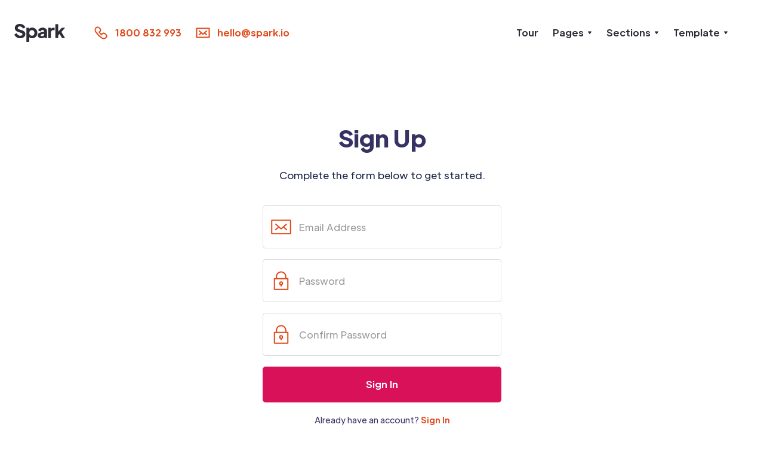

--- FILE ---
content_type: text/html
request_url: https://www.gomgm.com/account/sign-up-1
body_size: 2782
content:
<!DOCTYPE html><!-- Last Published: Tue Aug 26 2025 16:53:45 GMT+0000 (Coordinated Universal Time) -->
<html data-wf-domain="www.gomgm.com" data-wf-page="65da3f623d49eff8d41c41ed" data-wf-site="65da3f623d49eff8d41c40cc" lang="en">
  <head>
    <meta charset="utf-8" />
    <title>Spark - Webflow HTML Website Template</title>
    <meta content="Combine over 100 sections from a range of categories to easily assemble pages that meet the needs of your growing business." name="description" />
    <meta content="Spark - Webflow HTML Website Template" property="og:title" />
    <meta content="Combine over 100 sections from a range of categories to easily assemble pages that meet the needs of your growing business." property="og:description" />
    <meta content="Spark - Webflow HTML Website Template" property="twitter:title" />
    <meta content="Combine over 100 sections from a range of categories to easily assemble pages that meet the needs of your growing business." property="twitter:description" />
    <meta property="og:type" content="website" />
    <meta content="summary_large_image" name="twitter:card" />
    <meta content="width=device-width, initial-scale=1" name="viewport" />
    <link href="https://cdn.prod.website-files.com/65da3f623d49eff8d41c40cc/css/mgm-website.webflow.shared.cbad54d09.css" rel="stylesheet" type="text/css" />
    <link href="https://fonts.googleapis.com" rel="preconnect" />
    <link href="https://fonts.gstatic.com" rel="preconnect" crossorigin="anonymous" />
    <script src="https://ajax.googleapis.com/ajax/libs/webfont/1.6.26/webfont.js" type="text/javascript"></script>
    <script type="text/javascript">
      WebFont.load({
        google: {
          families: ["Reenie Beanie:regular"]
        }
      });
    </script>
    <script type="text/javascript">
      ! function(o, c) {
        var n = c.documentElement,
          t = " w-mod-";
        n.className += t + "js", ("ontouchstart" in o || o.DocumentTouch && c instanceof DocumentTouch) && (n.className += t + "touch")
      }(window, document);
    </script>
    <link href="https://cdn.prod.website-files.com/65da3f623d49eff8d41c40cc/660cdaffc3373ca6ccd9bcd4_favicon-32x32.png" rel="shortcut icon" type="image/x-icon" />
    <link href="https://cdn.prod.website-files.com/65da3f623d49eff8d41c40cc/660cd9548e07a85971c82bfc_Untitled%20design%20(38).png" rel="apple-touch-icon" />
    <style>
      body {
        -moz-osx-font-smoothing: grayscale;
        -webkit-font-smoothing: antialiased;
      }

      select {
        -webkit-appearance: none;
      }
    </style>
  </head>
  <body class="bg-gray-4">
    <div class="account-page-wrap">
      <div class="navbar-container">
        <div class="navbar-bg"></div>
        <div class="main-container">
          <div data-collapse="medium" data-animation="default" data-duration="400" data-easing="ease" data-easing2="ease" role="banner" class="navbar w-nav">
            <div class="navbar-justify-between">
              <div class="navbar-left-contents"><a href="/old-home" class="brand w-nav-brand"><img src="https://cdn.prod.website-files.com/65da3f623d49eff8d41c40cc/65da3f623d49eff8d41c42c1_spark-dark.svg" alt="" /></a>
                <div class="navbar-functions navbar-functions-left"><a href="#" class="navbar-icon-link w-inline-block"><img src="https://cdn.prod.website-files.com/65da3f623d49eff8d41c40cc/65da3f623d49eff8d41c42c3_phone-2-small.svg" alt="" class="navbar-icon-link-image" />
                    <div>1800 832 993</div>
                  </a><a href="mailto:hello@spark.io" class="navbar-icon-link w-inline-block"><img src="https://cdn.prod.website-files.com/65da3f623d49eff8d41c40cc/65da3f623d49eff8d41c41a5_envelope-small.svg" alt="" class="navbar-icon-link-image" />
                    <div>hello@spark.io</div>
                  </a></div>
              </div>
              <div class="navbar-right-contents">
                <nav role="navigation" class="nav-menu nav-menu-right-aligned w-nav-menu"><a href="/old-home" class="nav-link w-nav-link">Tour</a>
                  <div data-delay="200" data-hover="false" class="dropdown w-dropdown">
                    <div class="nav-link w-dropdown-toggle">
                      <div>Pages</div><img src="https://cdn.prod.website-files.com/65da3f623d49eff8d41c40cc/65da3f623d49eff8d41c415d_icon-dropdown-arrow.svg" alt="" class="dropdown-icon" />
                    </div>
                    <nav class="dropdown-list w-dropdown-list">
                      <div><a href="https://spark-template.webflow.io/#Landing-Pages" class="dropdown-link w-dropdown-link">Landing</a><a href="https://spark-template.webflow.io/#Company-Pages" class="dropdown-link w-dropdown-link">Company</a><a href="https://spark-template.webflow.io/#Blog-Pages" class="dropdown-link w-dropdown-link">Blog</a><a href="https://spark-template.webflow.io/#Pricing-Pages" class="dropdown-link w-dropdown-link">Pricing</a><a href="https://spark-template.webflow.io/#Account-Pages" class="dropdown-link w-dropdown-link">Account</a><a href="https://spark-template.webflow.io/#Utility-Pages" class="dropdown-link w-dropdown-link">Utility</a></div>
                    </nav>
                  </div>
                  <div data-delay="200" data-hover="false" class="dropdown w-dropdown">
                    <div class="nav-link w-dropdown-toggle">
                      <div>Sections</div><img src="https://cdn.prod.website-files.com/65da3f623d49eff8d41c40cc/65da3f623d49eff8d41c415d_icon-dropdown-arrow.svg" alt="" class="dropdown-icon" />
                    </div>
                    <nav class="dropdown-list dropdown-list-right w-dropdown-list">
                      <div class="w-layout-grid dropdown-grid">
                        <div class="dropdown-grid-column"><a href="/sections/combos" class="dropdown-link w-dropdown-link">Combos</a><a href="/sections/cta" class="dropdown-link w-dropdown-link">CTA</a><a href="/sections/footers" class="dropdown-link w-dropdown-link">Footers</a><a href="/sections/forms" class="dropdown-link w-dropdown-link">Forms</a><a href="/sections/galleries" class="dropdown-link w-dropdown-link">Galleries</a><a href="/sections/heros" class="dropdown-link w-dropdown-link">Heros</a><a href="/sections/icons" class="dropdown-link w-dropdown-link">Icons</a><a href="/sections/links" class="dropdown-link w-dropdown-link">Links</a></div>
                        <div class="dropdown-grid-column"><a href="/sections/metrics" class="dropdown-link w-dropdown-link">Metrics</a><a href="/sections/navigation-bars" class="dropdown-link w-dropdown-link">Navigation Bars</a><a href="/sections/pricing" class="dropdown-link w-dropdown-link">Pricing</a><a href="/sections/quotes" class="dropdown-link w-dropdown-link">Quotes</a><a href="/sections/tabs-accordions" class="dropdown-link w-dropdown-link">Tabs</a><a href="/sections/text" class="dropdown-link w-dropdown-link">Text</a><a href="/sections/video" class="dropdown-link w-dropdown-link">Videos</a></div>
                      </div>
                    </nav>
                  </div>
                  <div data-delay="200" data-hover="false" class="dropdown w-dropdown">
                    <div class="nav-link w-dropdown-toggle">
                      <div>Template</div><img src="https://cdn.prod.website-files.com/65da3f623d49eff8d41c40cc/65da3f623d49eff8d41c415d_icon-dropdown-arrow.svg" alt="" class="dropdown-icon" />
                    </div>
                    <nav class="dropdown-list dropdown-list-right w-dropdown-list">
                      <div><a href="/template/changelog" class="dropdown-link w-dropdown-link">Changelog</a><a href="/template/getting-started" class="dropdown-link w-dropdown-link">Getting Started</a><a href="/template/licensing" class="dropdown-link w-dropdown-link">Licenses</a><a href="/template/style-guide" class="dropdown-link w-dropdown-link">Style Guide</a></div>
                    </nav>
                  </div>
                </nav>
                <div class="menu-button w-nav-button"><img src="https://cdn.prod.website-files.com/65da3f623d49eff8d41c40cc/65da3f623d49eff8d41c4155_icon-menu.svg" alt="" class="menu-button-image" /><img src="https://cdn.prod.website-files.com/65da3f623d49eff8d41c40cc/65da3f623d49eff8d41c415c_icon-x.svg" alt="" class="menu-button-close-image" /></div>
              </div>
            </div>
          </div>
        </div>
      </div>
      <div class="account-page-content">
        <div class="main-container">
          <div class="container-small align-center text-center">
            <div class="account-title">
              <h1>Sign Up</h1>
              <div class="text-large">Complete the form below to get started.</div>
            </div>
            <div class="form-block w-form">
              <form id="wf-form-Sign-Up-Form" name="wf-form-Sign-Up-Form" data-name="Sign Up Form" method="get" class="form-grid-vertical" data-wf-page-id="65da3f623d49eff8d41c41ed" data-wf-element-id="5fec4409-3e1f-fecc-c47a-e3208451a5ea">
                <div class="icon-form-input"><img src="https://cdn.prod.website-files.com/65da3f623d49eff8d41c40cc/65da3f623d49eff8d41c4225_envelope.svg" alt="" class="icon-form-input-image" /><input class="form-input-unstyled w-input" maxlength="256" name="Sign-Up-Email" data-name="Sign Up Email" placeholder="Email Address" type="email" id="Sign-Up-Email" required="" /></div>
                <div class="icon-form-input"><img src="https://cdn.prod.website-files.com/65da3f623d49eff8d41c40cc/65da3f623d49eff8d41c4233_padlock.svg" alt="" class="icon-form-input-image" /><input class="form-input-unstyled w-input" maxlength="256" name="Sign-Up-Password" data-name="Sign Up Password" placeholder="Password" type="password" id="Sign-Up-Password" required="" /></div>
                <div class="icon-form-input"><img src="https://cdn.prod.website-files.com/65da3f623d49eff8d41c40cc/65da3f623d49eff8d41c4233_padlock.svg" alt="" class="icon-form-input-image" /><input class="form-input-unstyled w-input" maxlength="256" name="Sign-Up-Password-Confirm" data-name="Sign Up Password Confirm" placeholder="Confirm Password" type="password" id="Sign-Up-Password-Confirm" required="" /></div><input type="submit" data-wait="Please wait..." class="button w-button" value="Sign In" />
                <div class="text-small text-center">
                  <div>Already have an account? <a href="/account/sign-in">Sign In</a></div>
                </div>
              </form>
              <div class="form-success w-form-done">
                <div>Thank you! Your submission has been received!</div>
              </div>
              <div class="form-error w-form-fail">
                <div>Oops! Something went wrong while submitting the form.</div>
              </div>
            </div>
          </div>
        </div>
      </div>
    </div>
    <script src="https://d3e54v103j8qbb.cloudfront.net/js/jquery-3.5.1.min.dc5e7f18c8.js?site=65da3f623d49eff8d41c40cc" type="text/javascript" integrity="sha256-9/aliU8dGd2tb6OSsuzixeV4y/faTqgFtohetphbbj0=" crossorigin="anonymous"></script>
    <script src="https://cdn.prod.website-files.com/65da3f623d49eff8d41c40cc/js/webflow.schunk.74f756804daaabee.js" type="text/javascript"></script>
    <script src="https://cdn.prod.website-files.com/65da3f623d49eff8d41c40cc/js/webflow.schunk.c19e79d79aa9791b.js" type="text/javascript"></script>
    <script src="https://cdn.prod.website-files.com/65da3f623d49eff8d41c40cc/js/webflow.0f7c70aa.9acb42f1cc3b9485.js" type="text/javascript"></script>
    <script src="https://cdn.prod.website-files.com/65da3f623d49eff8d41c40cc%2F6703da09f91e18499e9791c5%2F689cb7c3b6d1f77854ee05de%2Fwebflowembed65da3f623d49eff8d41c40cc4412-3.0.0.js" type="text/javascript"></script>
  </body>
</html>

--- FILE ---
content_type: text/css
request_url: https://cdn.prod.website-files.com/65da3f623d49eff8d41c40cc/css/mgm-website.webflow.shared.cbad54d09.css
body_size: 37795
content:
html {
  -webkit-text-size-adjust: 100%;
  -ms-text-size-adjust: 100%;
  font-family: sans-serif;
}

body {
  margin: 0;
}

article, aside, details, figcaption, figure, footer, header, hgroup, main, menu, nav, section, summary {
  display: block;
}

audio, canvas, progress, video {
  vertical-align: baseline;
  display: inline-block;
}

audio:not([controls]) {
  height: 0;
  display: none;
}

[hidden], template {
  display: none;
}

a {
  background-color: #0000;
}

a:active, a:hover {
  outline: 0;
}

abbr[title] {
  border-bottom: 1px dotted;
}

b, strong {
  font-weight: bold;
}

dfn {
  font-style: italic;
}

h1 {
  margin: .67em 0;
  font-size: 2em;
}

mark {
  color: #000;
  background: #ff0;
}

small {
  font-size: 80%;
}

sub, sup {
  vertical-align: baseline;
  font-size: 75%;
  line-height: 0;
  position: relative;
}

sup {
  top: -.5em;
}

sub {
  bottom: -.25em;
}

img {
  border: 0;
}

svg:not(:root) {
  overflow: hidden;
}

hr {
  box-sizing: content-box;
  height: 0;
}

pre {
  overflow: auto;
}

code, kbd, pre, samp {
  font-family: monospace;
  font-size: 1em;
}

button, input, optgroup, select, textarea {
  color: inherit;
  font: inherit;
  margin: 0;
}

button {
  overflow: visible;
}

button, select {
  text-transform: none;
}

button, html input[type="button"], input[type="reset"] {
  -webkit-appearance: button;
  cursor: pointer;
}

button[disabled], html input[disabled] {
  cursor: default;
}

button::-moz-focus-inner, input::-moz-focus-inner {
  border: 0;
  padding: 0;
}

input {
  line-height: normal;
}

input[type="checkbox"], input[type="radio"] {
  box-sizing: border-box;
  padding: 0;
}

input[type="number"]::-webkit-inner-spin-button, input[type="number"]::-webkit-outer-spin-button {
  height: auto;
}

input[type="search"] {
  -webkit-appearance: none;
}

input[type="search"]::-webkit-search-cancel-button, input[type="search"]::-webkit-search-decoration {
  -webkit-appearance: none;
}

legend {
  border: 0;
  padding: 0;
}

textarea {
  overflow: auto;
}

optgroup {
  font-weight: bold;
}

table {
  border-collapse: collapse;
  border-spacing: 0;
}

td, th {
  padding: 0;
}

@font-face {
  font-family: webflow-icons;
  src: url("[data-uri]") format("truetype");
  font-weight: normal;
  font-style: normal;
}

[class^="w-icon-"], [class*=" w-icon-"] {
  speak: none;
  font-variant: normal;
  text-transform: none;
  -webkit-font-smoothing: antialiased;
  -moz-osx-font-smoothing: grayscale;
  font-style: normal;
  font-weight: normal;
  line-height: 1;
  font-family: webflow-icons !important;
}

.w-icon-slider-right:before {
  content: "";
}

.w-icon-slider-left:before {
  content: "";
}

.w-icon-nav-menu:before {
  content: "";
}

.w-icon-arrow-down:before, .w-icon-dropdown-toggle:before {
  content: "";
}

.w-icon-file-upload-remove:before {
  content: "";
}

.w-icon-file-upload-icon:before {
  content: "";
}

* {
  box-sizing: border-box;
}

html {
  height: 100%;
}

body {
  color: #333;
  background-color: #fff;
  min-height: 100%;
  margin: 0;
  font-family: Arial, sans-serif;
  font-size: 14px;
  line-height: 20px;
}

img {
  vertical-align: middle;
  max-width: 100%;
  display: inline-block;
}

html.w-mod-touch * {
  background-attachment: scroll !important;
}

.w-block {
  display: block;
}

.w-inline-block {
  max-width: 100%;
  display: inline-block;
}

.w-clearfix:before, .w-clearfix:after {
  content: " ";
  grid-area: 1 / 1 / 2 / 2;
  display: table;
}

.w-clearfix:after {
  clear: both;
}

.w-hidden {
  display: none;
}

.w-button {
  color: #fff;
  line-height: inherit;
  cursor: pointer;
  background-color: #3898ec;
  border: 0;
  border-radius: 0;
  padding: 9px 15px;
  text-decoration: none;
  display: inline-block;
}

input.w-button {
  -webkit-appearance: button;
}

html[data-w-dynpage] [data-w-cloak] {
  color: #0000 !important;
}

.w-code-block {
  margin: unset;
}

pre.w-code-block code {
  all: inherit;
}

.w-optimization {
  display: contents;
}

.w-webflow-badge, .w-webflow-badge > img {
  box-sizing: unset;
  width: unset;
  height: unset;
  max-height: unset;
  max-width: unset;
  min-height: unset;
  min-width: unset;
  margin: unset;
  padding: unset;
  float: unset;
  clear: unset;
  border: unset;
  border-radius: unset;
  background: unset;
  background-image: unset;
  background-position: unset;
  background-size: unset;
  background-repeat: unset;
  background-origin: unset;
  background-clip: unset;
  background-attachment: unset;
  background-color: unset;
  box-shadow: unset;
  transform: unset;
  direction: unset;
  font-family: unset;
  font-weight: unset;
  color: unset;
  font-size: unset;
  line-height: unset;
  font-style: unset;
  font-variant: unset;
  text-align: unset;
  letter-spacing: unset;
  -webkit-text-decoration: unset;
  text-decoration: unset;
  text-indent: unset;
  text-transform: unset;
  list-style-type: unset;
  text-shadow: unset;
  vertical-align: unset;
  cursor: unset;
  white-space: unset;
  word-break: unset;
  word-spacing: unset;
  word-wrap: unset;
  transition: unset;
}

.w-webflow-badge {
  white-space: nowrap;
  cursor: pointer;
  box-shadow: 0 0 0 1px #0000001a, 0 1px 3px #0000001a;
  visibility: visible !important;
  opacity: 1 !important;
  z-index: 2147483647 !important;
  color: #aaadb0 !important;
  overflow: unset !important;
  background-color: #fff !important;
  border-radius: 3px !important;
  width: auto !important;
  height: auto !important;
  margin: 0 !important;
  padding: 6px !important;
  font-size: 12px !important;
  line-height: 14px !important;
  text-decoration: none !important;
  display: inline-block !important;
  position: fixed !important;
  inset: auto 12px 12px auto !important;
  transform: none !important;
}

.w-webflow-badge > img {
  position: unset;
  visibility: unset !important;
  opacity: 1 !important;
  vertical-align: middle !important;
  display: inline-block !important;
}

h1, h2, h3, h4, h5, h6 {
  margin-bottom: 10px;
  font-weight: bold;
}

h1 {
  margin-top: 20px;
  font-size: 38px;
  line-height: 44px;
}

h2 {
  margin-top: 20px;
  font-size: 32px;
  line-height: 36px;
}

h3 {
  margin-top: 20px;
  font-size: 24px;
  line-height: 30px;
}

h4 {
  margin-top: 10px;
  font-size: 18px;
  line-height: 24px;
}

h5 {
  margin-top: 10px;
  font-size: 14px;
  line-height: 20px;
}

h6 {
  margin-top: 10px;
  font-size: 12px;
  line-height: 18px;
}

p {
  margin-top: 0;
  margin-bottom: 10px;
}

blockquote {
  border-left: 5px solid #e2e2e2;
  margin: 0 0 10px;
  padding: 10px 20px;
  font-size: 18px;
  line-height: 22px;
}

figure {
  margin: 0 0 10px;
}

figcaption {
  text-align: center;
  margin-top: 5px;
}

ul, ol {
  margin-top: 0;
  margin-bottom: 10px;
  padding-left: 40px;
}

.w-list-unstyled {
  padding-left: 0;
  list-style: none;
}

.w-embed:before, .w-embed:after {
  content: " ";
  grid-area: 1 / 1 / 2 / 2;
  display: table;
}

.w-embed:after {
  clear: both;
}

.w-video {
  width: 100%;
  padding: 0;
  position: relative;
}

.w-video iframe, .w-video object, .w-video embed {
  border: none;
  width: 100%;
  height: 100%;
  position: absolute;
  top: 0;
  left: 0;
}

fieldset {
  border: 0;
  margin: 0;
  padding: 0;
}

button, [type="button"], [type="reset"] {
  cursor: pointer;
  -webkit-appearance: button;
  border: 0;
}

.w-form {
  margin: 0 0 15px;
}

.w-form-done {
  text-align: center;
  background-color: #ddd;
  padding: 20px;
  display: none;
}

.w-form-fail {
  background-color: #ffdede;
  margin-top: 10px;
  padding: 10px;
  display: none;
}

label {
  margin-bottom: 5px;
  font-weight: bold;
  display: block;
}

.w-input, .w-select {
  color: #333;
  vertical-align: middle;
  background-color: #fff;
  border: 1px solid #ccc;
  width: 100%;
  height: 38px;
  margin-bottom: 10px;
  padding: 8px 12px;
  font-size: 14px;
  line-height: 1.42857;
  display: block;
}

.w-input::placeholder, .w-select::placeholder {
  color: #999;
}

.w-input:focus, .w-select:focus {
  border-color: #3898ec;
  outline: 0;
}

.w-input[disabled], .w-select[disabled], .w-input[readonly], .w-select[readonly], fieldset[disabled] .w-input, fieldset[disabled] .w-select {
  cursor: not-allowed;
}

.w-input[disabled]:not(.w-input-disabled), .w-select[disabled]:not(.w-input-disabled), .w-input[readonly], .w-select[readonly], fieldset[disabled]:not(.w-input-disabled) .w-input, fieldset[disabled]:not(.w-input-disabled) .w-select {
  background-color: #eee;
}

textarea.w-input, textarea.w-select {
  height: auto;
}

.w-select {
  background-color: #f3f3f3;
}

.w-select[multiple] {
  height: auto;
}

.w-form-label {
  cursor: pointer;
  margin-bottom: 0;
  font-weight: normal;
  display: inline-block;
}

.w-radio {
  margin-bottom: 5px;
  padding-left: 20px;
  display: block;
}

.w-radio:before, .w-radio:after {
  content: " ";
  grid-area: 1 / 1 / 2 / 2;
  display: table;
}

.w-radio:after {
  clear: both;
}

.w-radio-input {
  float: left;
  margin: 3px 0 0 -20px;
  line-height: normal;
}

.w-file-upload {
  margin-bottom: 10px;
  display: block;
}

.w-file-upload-input {
  opacity: 0;
  z-index: -100;
  width: .1px;
  height: .1px;
  position: absolute;
  overflow: hidden;
}

.w-file-upload-default, .w-file-upload-uploading, .w-file-upload-success {
  color: #333;
  display: inline-block;
}

.w-file-upload-error {
  margin-top: 10px;
  display: block;
}

.w-file-upload-default.w-hidden, .w-file-upload-uploading.w-hidden, .w-file-upload-error.w-hidden, .w-file-upload-success.w-hidden {
  display: none;
}

.w-file-upload-uploading-btn {
  cursor: pointer;
  background-color: #fafafa;
  border: 1px solid #ccc;
  margin: 0;
  padding: 8px 12px;
  font-size: 14px;
  font-weight: normal;
  display: flex;
}

.w-file-upload-file {
  background-color: #fafafa;
  border: 1px solid #ccc;
  flex-grow: 1;
  justify-content: space-between;
  margin: 0;
  padding: 8px 9px 8px 11px;
  display: flex;
}

.w-file-upload-file-name {
  font-size: 14px;
  font-weight: normal;
  display: block;
}

.w-file-remove-link {
  cursor: pointer;
  width: auto;
  height: auto;
  margin-top: 3px;
  margin-left: 10px;
  padding: 3px;
  display: block;
}

.w-icon-file-upload-remove {
  margin: auto;
  font-size: 10px;
}

.w-file-upload-error-msg {
  color: #ea384c;
  padding: 2px 0;
  display: inline-block;
}

.w-file-upload-info {
  padding: 0 12px;
  line-height: 38px;
  display: inline-block;
}

.w-file-upload-label {
  cursor: pointer;
  background-color: #fafafa;
  border: 1px solid #ccc;
  margin: 0;
  padding: 8px 12px;
  font-size: 14px;
  font-weight: normal;
  display: inline-block;
}

.w-icon-file-upload-icon, .w-icon-file-upload-uploading {
  width: 20px;
  margin-right: 8px;
  display: inline-block;
}

.w-icon-file-upload-uploading {
  height: 20px;
}

.w-container {
  max-width: 940px;
  margin-left: auto;
  margin-right: auto;
}

.w-container:before, .w-container:after {
  content: " ";
  grid-area: 1 / 1 / 2 / 2;
  display: table;
}

.w-container:after {
  clear: both;
}

.w-container .w-row {
  margin-left: -10px;
  margin-right: -10px;
}

.w-row:before, .w-row:after {
  content: " ";
  grid-area: 1 / 1 / 2 / 2;
  display: table;
}

.w-row:after {
  clear: both;
}

.w-row .w-row {
  margin-left: 0;
  margin-right: 0;
}

.w-col {
  float: left;
  width: 100%;
  min-height: 1px;
  padding-left: 10px;
  padding-right: 10px;
  position: relative;
}

.w-col .w-col {
  padding-left: 0;
  padding-right: 0;
}

.w-col-1 {
  width: 8.33333%;
}

.w-col-2 {
  width: 16.6667%;
}

.w-col-3 {
  width: 25%;
}

.w-col-4 {
  width: 33.3333%;
}

.w-col-5 {
  width: 41.6667%;
}

.w-col-6 {
  width: 50%;
}

.w-col-7 {
  width: 58.3333%;
}

.w-col-8 {
  width: 66.6667%;
}

.w-col-9 {
  width: 75%;
}

.w-col-10 {
  width: 83.3333%;
}

.w-col-11 {
  width: 91.6667%;
}

.w-col-12 {
  width: 100%;
}

.w-hidden-main {
  display: none !important;
}

@media screen and (max-width: 991px) {
  .w-container {
    max-width: 728px;
  }

  .w-hidden-main {
    display: inherit !important;
  }

  .w-hidden-medium {
    display: none !important;
  }

  .w-col-medium-1 {
    width: 8.33333%;
  }

  .w-col-medium-2 {
    width: 16.6667%;
  }

  .w-col-medium-3 {
    width: 25%;
  }

  .w-col-medium-4 {
    width: 33.3333%;
  }

  .w-col-medium-5 {
    width: 41.6667%;
  }

  .w-col-medium-6 {
    width: 50%;
  }

  .w-col-medium-7 {
    width: 58.3333%;
  }

  .w-col-medium-8 {
    width: 66.6667%;
  }

  .w-col-medium-9 {
    width: 75%;
  }

  .w-col-medium-10 {
    width: 83.3333%;
  }

  .w-col-medium-11 {
    width: 91.6667%;
  }

  .w-col-medium-12 {
    width: 100%;
  }

  .w-col-stack {
    width: 100%;
    left: auto;
    right: auto;
  }
}

@media screen and (max-width: 767px) {
  .w-hidden-main, .w-hidden-medium {
    display: inherit !important;
  }

  .w-hidden-small {
    display: none !important;
  }

  .w-row, .w-container .w-row {
    margin-left: 0;
    margin-right: 0;
  }

  .w-col {
    width: 100%;
    left: auto;
    right: auto;
  }

  .w-col-small-1 {
    width: 8.33333%;
  }

  .w-col-small-2 {
    width: 16.6667%;
  }

  .w-col-small-3 {
    width: 25%;
  }

  .w-col-small-4 {
    width: 33.3333%;
  }

  .w-col-small-5 {
    width: 41.6667%;
  }

  .w-col-small-6 {
    width: 50%;
  }

  .w-col-small-7 {
    width: 58.3333%;
  }

  .w-col-small-8 {
    width: 66.6667%;
  }

  .w-col-small-9 {
    width: 75%;
  }

  .w-col-small-10 {
    width: 83.3333%;
  }

  .w-col-small-11 {
    width: 91.6667%;
  }

  .w-col-small-12 {
    width: 100%;
  }
}

@media screen and (max-width: 479px) {
  .w-container {
    max-width: none;
  }

  .w-hidden-main, .w-hidden-medium, .w-hidden-small {
    display: inherit !important;
  }

  .w-hidden-tiny {
    display: none !important;
  }

  .w-col {
    width: 100%;
  }

  .w-col-tiny-1 {
    width: 8.33333%;
  }

  .w-col-tiny-2 {
    width: 16.6667%;
  }

  .w-col-tiny-3 {
    width: 25%;
  }

  .w-col-tiny-4 {
    width: 33.3333%;
  }

  .w-col-tiny-5 {
    width: 41.6667%;
  }

  .w-col-tiny-6 {
    width: 50%;
  }

  .w-col-tiny-7 {
    width: 58.3333%;
  }

  .w-col-tiny-8 {
    width: 66.6667%;
  }

  .w-col-tiny-9 {
    width: 75%;
  }

  .w-col-tiny-10 {
    width: 83.3333%;
  }

  .w-col-tiny-11 {
    width: 91.6667%;
  }

  .w-col-tiny-12 {
    width: 100%;
  }
}

.w-widget {
  position: relative;
}

.w-widget-map {
  width: 100%;
  height: 400px;
}

.w-widget-map label {
  width: auto;
  display: inline;
}

.w-widget-map img {
  max-width: inherit;
}

.w-widget-map .gm-style-iw {
  text-align: center;
}

.w-widget-map .gm-style-iw > button {
  display: none !important;
}

.w-widget-twitter {
  overflow: hidden;
}

.w-widget-twitter-count-shim {
  vertical-align: top;
  text-align: center;
  background: #fff;
  border: 1px solid #758696;
  border-radius: 3px;
  width: 28px;
  height: 20px;
  display: inline-block;
  position: relative;
}

.w-widget-twitter-count-shim * {
  pointer-events: none;
  -webkit-user-select: none;
  user-select: none;
}

.w-widget-twitter-count-shim .w-widget-twitter-count-inner {
  text-align: center;
  color: #999;
  font-family: serif;
  font-size: 15px;
  line-height: 12px;
  position: relative;
}

.w-widget-twitter-count-shim .w-widget-twitter-count-clear {
  display: block;
  position: relative;
}

.w-widget-twitter-count-shim.w--large {
  width: 36px;
  height: 28px;
}

.w-widget-twitter-count-shim.w--large .w-widget-twitter-count-inner {
  font-size: 18px;
  line-height: 18px;
}

.w-widget-twitter-count-shim:not(.w--vertical) {
  margin-left: 5px;
  margin-right: 8px;
}

.w-widget-twitter-count-shim:not(.w--vertical).w--large {
  margin-left: 6px;
}

.w-widget-twitter-count-shim:not(.w--vertical):before, .w-widget-twitter-count-shim:not(.w--vertical):after {
  content: " ";
  pointer-events: none;
  border: solid #0000;
  width: 0;
  height: 0;
  position: absolute;
  top: 50%;
  left: 0;
}

.w-widget-twitter-count-shim:not(.w--vertical):before {
  border-width: 4px;
  border-color: #75869600 #5d6c7b #75869600 #75869600;
  margin-top: -4px;
  margin-left: -9px;
}

.w-widget-twitter-count-shim:not(.w--vertical).w--large:before {
  border-width: 5px;
  margin-top: -5px;
  margin-left: -10px;
}

.w-widget-twitter-count-shim:not(.w--vertical):after {
  border-width: 4px;
  border-color: #fff0 #fff #fff0 #fff0;
  margin-top: -4px;
  margin-left: -8px;
}

.w-widget-twitter-count-shim:not(.w--vertical).w--large:after {
  border-width: 5px;
  margin-top: -5px;
  margin-left: -9px;
}

.w-widget-twitter-count-shim.w--vertical {
  width: 61px;
  height: 33px;
  margin-bottom: 8px;
}

.w-widget-twitter-count-shim.w--vertical:before, .w-widget-twitter-count-shim.w--vertical:after {
  content: " ";
  pointer-events: none;
  border: solid #0000;
  width: 0;
  height: 0;
  position: absolute;
  top: 100%;
  left: 50%;
}

.w-widget-twitter-count-shim.w--vertical:before {
  border-width: 5px;
  border-color: #5d6c7b #75869600 #75869600;
  margin-left: -5px;
}

.w-widget-twitter-count-shim.w--vertical:after {
  border-width: 4px;
  border-color: #fff #fff0 #fff0;
  margin-left: -4px;
}

.w-widget-twitter-count-shim.w--vertical .w-widget-twitter-count-inner {
  font-size: 18px;
  line-height: 22px;
}

.w-widget-twitter-count-shim.w--vertical.w--large {
  width: 76px;
}

.w-background-video {
  color: #fff;
  height: 500px;
  position: relative;
  overflow: hidden;
}

.w-background-video > video {
  object-fit: cover;
  z-index: -100;
  background-position: 50%;
  background-size: cover;
  width: 100%;
  height: 100%;
  margin: auto;
  position: absolute;
  inset: -100%;
}

.w-background-video > video::-webkit-media-controls-start-playback-button {
  -webkit-appearance: none;
  display: none !important;
}

.w-background-video--control {
  background-color: #0000;
  padding: 0;
  position: absolute;
  bottom: 1em;
  right: 1em;
}

.w-background-video--control > [hidden] {
  display: none !important;
}

.w-slider {
  text-align: center;
  clear: both;
  -webkit-tap-highlight-color: #0000;
  tap-highlight-color: #0000;
  background: #ddd;
  height: 300px;
  position: relative;
}

.w-slider-mask {
  z-index: 1;
  white-space: nowrap;
  height: 100%;
  display: block;
  position: relative;
  left: 0;
  right: 0;
  overflow: hidden;
}

.w-slide {
  vertical-align: top;
  white-space: normal;
  text-align: left;
  width: 100%;
  height: 100%;
  display: inline-block;
  position: relative;
}

.w-slider-nav {
  z-index: 2;
  text-align: center;
  -webkit-tap-highlight-color: #0000;
  tap-highlight-color: #0000;
  height: 40px;
  margin: auto;
  padding-top: 10px;
  position: absolute;
  inset: auto 0 0;
}

.w-slider-nav.w-round > div {
  border-radius: 100%;
}

.w-slider-nav.w-num > div {
  font-size: inherit;
  line-height: inherit;
  width: auto;
  height: auto;
  padding: .2em .5em;
}

.w-slider-nav.w-shadow > div {
  box-shadow: 0 0 3px #3336;
}

.w-slider-nav-invert {
  color: #fff;
}

.w-slider-nav-invert > div {
  background-color: #2226;
}

.w-slider-nav-invert > div.w-active {
  background-color: #222;
}

.w-slider-dot {
  cursor: pointer;
  background-color: #fff6;
  width: 1em;
  height: 1em;
  margin: 0 3px .5em;
  transition: background-color .1s, color .1s;
  display: inline-block;
  position: relative;
}

.w-slider-dot.w-active {
  background-color: #fff;
}

.w-slider-dot:focus {
  outline: none;
  box-shadow: 0 0 0 2px #fff;
}

.w-slider-dot:focus.w-active {
  box-shadow: none;
}

.w-slider-arrow-left, .w-slider-arrow-right {
  cursor: pointer;
  color: #fff;
  -webkit-tap-highlight-color: #0000;
  tap-highlight-color: #0000;
  -webkit-user-select: none;
  user-select: none;
  width: 80px;
  margin: auto;
  font-size: 40px;
  position: absolute;
  inset: 0;
  overflow: hidden;
}

.w-slider-arrow-left [class^="w-icon-"], .w-slider-arrow-right [class^="w-icon-"], .w-slider-arrow-left [class*=" w-icon-"], .w-slider-arrow-right [class*=" w-icon-"] {
  position: absolute;
}

.w-slider-arrow-left:focus, .w-slider-arrow-right:focus {
  outline: 0;
}

.w-slider-arrow-left {
  z-index: 3;
  right: auto;
}

.w-slider-arrow-right {
  z-index: 4;
  left: auto;
}

.w-icon-slider-left, .w-icon-slider-right {
  width: 1em;
  height: 1em;
  margin: auto;
  inset: 0;
}

.w-slider-aria-label {
  clip: rect(0 0 0 0);
  border: 0;
  width: 1px;
  height: 1px;
  margin: -1px;
  padding: 0;
  position: absolute;
  overflow: hidden;
}

.w-slider-force-show {
  display: block !important;
}

.w-dropdown {
  text-align: left;
  z-index: 900;
  margin-left: auto;
  margin-right: auto;
  display: inline-block;
  position: relative;
}

.w-dropdown-btn, .w-dropdown-toggle, .w-dropdown-link {
  vertical-align: top;
  color: #222;
  text-align: left;
  white-space: nowrap;
  margin-left: auto;
  margin-right: auto;
  padding: 20px;
  text-decoration: none;
  position: relative;
}

.w-dropdown-toggle {
  -webkit-user-select: none;
  user-select: none;
  cursor: pointer;
  padding-right: 40px;
  display: inline-block;
}

.w-dropdown-toggle:focus {
  outline: 0;
}

.w-icon-dropdown-toggle {
  width: 1em;
  height: 1em;
  margin: auto 20px auto auto;
  position: absolute;
  top: 0;
  bottom: 0;
  right: 0;
}

.w-dropdown-list {
  background: #ddd;
  min-width: 100%;
  display: none;
  position: absolute;
}

.w-dropdown-list.w--open {
  display: block;
}

.w-dropdown-link {
  color: #222;
  padding: 10px 20px;
  display: block;
}

.w-dropdown-link.w--current {
  color: #0082f3;
}

.w-dropdown-link:focus {
  outline: 0;
}

@media screen and (max-width: 767px) {
  .w-nav-brand {
    padding-left: 10px;
  }
}

.w-lightbox-backdrop {
  cursor: auto;
  letter-spacing: normal;
  text-indent: 0;
  text-shadow: none;
  text-transform: none;
  visibility: visible;
  white-space: normal;
  word-break: normal;
  word-spacing: normal;
  word-wrap: normal;
  color: #fff;
  text-align: center;
  z-index: 2000;
  opacity: 0;
  -webkit-user-select: none;
  -moz-user-select: none;
  -webkit-tap-highlight-color: transparent;
  background: #000000e6;
  outline: 0;
  font-family: Helvetica Neue, Helvetica, Ubuntu, Segoe UI, Verdana, sans-serif;
  font-size: 17px;
  font-style: normal;
  font-weight: 300;
  line-height: 1.2;
  list-style: disc;
  position: fixed;
  inset: 0;
  -webkit-transform: translate(0);
}

.w-lightbox-backdrop, .w-lightbox-container {
  -webkit-overflow-scrolling: touch;
  height: 100%;
  overflow: auto;
}

.w-lightbox-content {
  height: 100vh;
  position: relative;
  overflow: hidden;
}

.w-lightbox-view {
  opacity: 0;
  width: 100vw;
  height: 100vh;
  position: absolute;
}

.w-lightbox-view:before {
  content: "";
  height: 100vh;
}

.w-lightbox-group, .w-lightbox-group .w-lightbox-view, .w-lightbox-group .w-lightbox-view:before {
  height: 86vh;
}

.w-lightbox-frame, .w-lightbox-view:before {
  vertical-align: middle;
  display: inline-block;
}

.w-lightbox-figure {
  margin: 0;
  position: relative;
}

.w-lightbox-group .w-lightbox-figure {
  cursor: pointer;
}

.w-lightbox-img {
  width: auto;
  max-width: none;
  height: auto;
}

.w-lightbox-image {
  float: none;
  max-width: 100vw;
  max-height: 100vh;
  display: block;
}

.w-lightbox-group .w-lightbox-image {
  max-height: 86vh;
}

.w-lightbox-caption {
  text-align: left;
  text-overflow: ellipsis;
  white-space: nowrap;
  background: #0006;
  padding: .5em 1em;
  position: absolute;
  bottom: 0;
  left: 0;
  right: 0;
  overflow: hidden;
}

.w-lightbox-embed {
  width: 100%;
  height: 100%;
  position: absolute;
  inset: 0;
}

.w-lightbox-control {
  cursor: pointer;
  background-position: center;
  background-repeat: no-repeat;
  background-size: 24px;
  width: 4em;
  transition: all .3s;
  position: absolute;
  top: 0;
}

.w-lightbox-left {
  background-image: url("[data-uri]");
  display: none;
  bottom: 0;
  left: 0;
}

.w-lightbox-right {
  background-image: url("[data-uri]");
  display: none;
  bottom: 0;
  right: 0;
}

.w-lightbox-close {
  background-image: url("[data-uri]");
  background-size: 18px;
  height: 2.6em;
  right: 0;
}

.w-lightbox-strip {
  white-space: nowrap;
  padding: 0 1vh;
  line-height: 0;
  position: absolute;
  bottom: 0;
  left: 0;
  right: 0;
  overflow: auto hidden;
}

.w-lightbox-item {
  box-sizing: content-box;
  cursor: pointer;
  width: 10vh;
  padding: 2vh 1vh;
  display: inline-block;
  -webkit-transform: translate3d(0, 0, 0);
}

.w-lightbox-active {
  opacity: .3;
}

.w-lightbox-thumbnail {
  background: #222;
  height: 10vh;
  position: relative;
  overflow: hidden;
}

.w-lightbox-thumbnail-image {
  position: absolute;
  top: 0;
  left: 0;
}

.w-lightbox-thumbnail .w-lightbox-tall {
  width: 100%;
  top: 50%;
  transform: translate(0, -50%);
}

.w-lightbox-thumbnail .w-lightbox-wide {
  height: 100%;
  left: 50%;
  transform: translate(-50%);
}

.w-lightbox-spinner {
  box-sizing: border-box;
  border: 5px solid #0006;
  border-radius: 50%;
  width: 40px;
  height: 40px;
  margin-top: -20px;
  margin-left: -20px;
  animation: .8s linear infinite spin;
  position: absolute;
  top: 50%;
  left: 50%;
}

.w-lightbox-spinner:after {
  content: "";
  border: 3px solid #0000;
  border-bottom-color: #fff;
  border-radius: 50%;
  position: absolute;
  inset: -4px;
}

.w-lightbox-hide {
  display: none;
}

.w-lightbox-noscroll {
  overflow: hidden;
}

@media (min-width: 768px) {
  .w-lightbox-content {
    height: 96vh;
    margin-top: 2vh;
  }

  .w-lightbox-view, .w-lightbox-view:before {
    height: 96vh;
  }

  .w-lightbox-group, .w-lightbox-group .w-lightbox-view, .w-lightbox-group .w-lightbox-view:before {
    height: 84vh;
  }

  .w-lightbox-image {
    max-width: 96vw;
    max-height: 96vh;
  }

  .w-lightbox-group .w-lightbox-image {
    max-width: 82.3vw;
    max-height: 84vh;
  }

  .w-lightbox-left, .w-lightbox-right {
    opacity: .5;
    display: block;
  }

  .w-lightbox-close {
    opacity: .8;
  }

  .w-lightbox-control:hover {
    opacity: 1;
  }
}

.w-lightbox-inactive, .w-lightbox-inactive:hover {
  opacity: 0;
}

.w-richtext:before, .w-richtext:after {
  content: " ";
  grid-area: 1 / 1 / 2 / 2;
  display: table;
}

.w-richtext:after {
  clear: both;
}

.w-richtext[contenteditable="true"]:before, .w-richtext[contenteditable="true"]:after {
  white-space: initial;
}

.w-richtext ol, .w-richtext ul {
  overflow: hidden;
}

.w-richtext .w-richtext-figure-selected.w-richtext-figure-type-video div:after, .w-richtext .w-richtext-figure-selected[data-rt-type="video"] div:after, .w-richtext .w-richtext-figure-selected.w-richtext-figure-type-image div, .w-richtext .w-richtext-figure-selected[data-rt-type="image"] div {
  outline: 2px solid #2895f7;
}

.w-richtext figure.w-richtext-figure-type-video > div:after, .w-richtext figure[data-rt-type="video"] > div:after {
  content: "";
  display: none;
  position: absolute;
  inset: 0;
}

.w-richtext figure {
  max-width: 60%;
  position: relative;
}

.w-richtext figure > div:before {
  cursor: default !important;
}

.w-richtext figure img {
  width: 100%;
}

.w-richtext figure figcaption.w-richtext-figcaption-placeholder {
  opacity: .6;
}

.w-richtext figure div {
  color: #0000;
  font-size: 0;
}

.w-richtext figure.w-richtext-figure-type-image, .w-richtext figure[data-rt-type="image"] {
  display: table;
}

.w-richtext figure.w-richtext-figure-type-image > div, .w-richtext figure[data-rt-type="image"] > div {
  display: inline-block;
}

.w-richtext figure.w-richtext-figure-type-image > figcaption, .w-richtext figure[data-rt-type="image"] > figcaption {
  caption-side: bottom;
  display: table-caption;
}

.w-richtext figure.w-richtext-figure-type-video, .w-richtext figure[data-rt-type="video"] {
  width: 60%;
  height: 0;
}

.w-richtext figure.w-richtext-figure-type-video iframe, .w-richtext figure[data-rt-type="video"] iframe {
  width: 100%;
  height: 100%;
  position: absolute;
  top: 0;
  left: 0;
}

.w-richtext figure.w-richtext-figure-type-video > div, .w-richtext figure[data-rt-type="video"] > div {
  width: 100%;
}

.w-richtext figure.w-richtext-align-center {
  clear: both;
  margin-left: auto;
  margin-right: auto;
}

.w-richtext figure.w-richtext-align-center.w-richtext-figure-type-image > div, .w-richtext figure.w-richtext-align-center[data-rt-type="image"] > div {
  max-width: 100%;
}

.w-richtext figure.w-richtext-align-normal {
  clear: both;
}

.w-richtext figure.w-richtext-align-fullwidth {
  text-align: center;
  clear: both;
  width: 100%;
  max-width: 100%;
  margin-left: auto;
  margin-right: auto;
  display: block;
}

.w-richtext figure.w-richtext-align-fullwidth > div {
  padding-bottom: inherit;
  display: inline-block;
}

.w-richtext figure.w-richtext-align-fullwidth > figcaption {
  display: block;
}

.w-richtext figure.w-richtext-align-floatleft {
  float: left;
  clear: none;
  margin-right: 15px;
}

.w-richtext figure.w-richtext-align-floatright {
  float: right;
  clear: none;
  margin-left: 15px;
}

.w-nav {
  z-index: 1000;
  background: #ddd;
  position: relative;
}

.w-nav:before, .w-nav:after {
  content: " ";
  grid-area: 1 / 1 / 2 / 2;
  display: table;
}

.w-nav:after {
  clear: both;
}

.w-nav-brand {
  float: left;
  color: #333;
  text-decoration: none;
  position: relative;
}

.w-nav-link {
  vertical-align: top;
  color: #222;
  text-align: left;
  margin-left: auto;
  margin-right: auto;
  padding: 20px;
  text-decoration: none;
  display: inline-block;
  position: relative;
}

.w-nav-link.w--current {
  color: #0082f3;
}

.w-nav-menu {
  float: right;
  position: relative;
}

[data-nav-menu-open] {
  text-align: center;
  background: #c8c8c8;
  min-width: 200px;
  position: absolute;
  top: 100%;
  left: 0;
  right: 0;
  overflow: visible;
  display: block !important;
}

.w--nav-link-open {
  display: block;
  position: relative;
}

.w-nav-overlay {
  width: 100%;
  display: none;
  position: absolute;
  top: 100%;
  left: 0;
  right: 0;
  overflow: hidden;
}

.w-nav-overlay [data-nav-menu-open] {
  top: 0;
}

.w-nav[data-animation="over-left"] .w-nav-overlay {
  width: auto;
}

.w-nav[data-animation="over-left"] .w-nav-overlay, .w-nav[data-animation="over-left"] [data-nav-menu-open] {
  z-index: 1;
  top: 0;
  right: auto;
}

.w-nav[data-animation="over-right"] .w-nav-overlay {
  width: auto;
}

.w-nav[data-animation="over-right"] .w-nav-overlay, .w-nav[data-animation="over-right"] [data-nav-menu-open] {
  z-index: 1;
  top: 0;
  left: auto;
}

.w-nav-button {
  float: right;
  cursor: pointer;
  -webkit-tap-highlight-color: #0000;
  tap-highlight-color: #0000;
  -webkit-user-select: none;
  user-select: none;
  padding: 18px;
  font-size: 24px;
  display: none;
  position: relative;
}

.w-nav-button:focus {
  outline: 0;
}

.w-nav-button.w--open {
  color: #fff;
  background-color: #c8c8c8;
}

.w-nav[data-collapse="all"] .w-nav-menu {
  display: none;
}

.w-nav[data-collapse="all"] .w-nav-button, .w--nav-dropdown-open, .w--nav-dropdown-toggle-open {
  display: block;
}

.w--nav-dropdown-list-open {
  position: static;
}

@media screen and (max-width: 991px) {
  .w-nav[data-collapse="medium"] .w-nav-menu {
    display: none;
  }

  .w-nav[data-collapse="medium"] .w-nav-button {
    display: block;
  }
}

@media screen and (max-width: 767px) {
  .w-nav[data-collapse="small"] .w-nav-menu {
    display: none;
  }

  .w-nav[data-collapse="small"] .w-nav-button {
    display: block;
  }

  .w-nav-brand {
    padding-left: 10px;
  }
}

@media screen and (max-width: 479px) {
  .w-nav[data-collapse="tiny"] .w-nav-menu {
    display: none;
  }

  .w-nav[data-collapse="tiny"] .w-nav-button {
    display: block;
  }
}

.w-tabs {
  position: relative;
}

.w-tabs:before, .w-tabs:after {
  content: " ";
  grid-area: 1 / 1 / 2 / 2;
  display: table;
}

.w-tabs:after {
  clear: both;
}

.w-tab-menu {
  position: relative;
}

.w-tab-link {
  vertical-align: top;
  text-align: left;
  cursor: pointer;
  color: #222;
  background-color: #ddd;
  padding: 9px 30px;
  text-decoration: none;
  display: inline-block;
  position: relative;
}

.w-tab-link.w--current {
  background-color: #c8c8c8;
}

.w-tab-link:focus {
  outline: 0;
}

.w-tab-content {
  display: block;
  position: relative;
  overflow: hidden;
}

.w-tab-pane {
  display: none;
  position: relative;
}

.w--tab-active {
  display: block;
}

@media screen and (max-width: 479px) {
  .w-tab-link {
    display: block;
  }
}

.w-ix-emptyfix:after {
  content: "";
}

@keyframes spin {
  0% {
    transform: rotate(0);
  }

  100% {
    transform: rotate(360deg);
  }
}

.w-dyn-empty {
  background-color: #ddd;
  padding: 10px;
}

.w-dyn-hide, .w-dyn-bind-empty, .w-condition-invisible {
  display: none !important;
}

.wf-layout-layout {
  display: grid;
}

@font-face {
  font-family: PlusJakarta Display;
  src: url("https://cdn.prod.website-files.com/65da3f623d49eff8d41c40cc/65da3f623d49eff8d41c4138_PlusJakartaDisplay-Bold.ttf") format("truetype"), url("https://cdn.prod.website-files.com/65da3f623d49eff8d41c40cc/65da3f623d49eff8d41c4136_PlusJakartaDisplay-Bold.otf") format("opentype");
  font-weight: 700;
  font-style: normal;
  font-display: auto;
}

@font-face {
  font-family: PlusJakarta Text;
  src: url("https://cdn.prod.website-files.com/65da3f623d49eff8d41c40cc/65da3f623d49eff8d41c413a_PlusJakartaText-Bold.ttf") format("truetype"), url("https://cdn.prod.website-files.com/65da3f623d49eff8d41c40cc/65da3f623d49eff8d41c4139_PlusJakartaText-Bold.otf") format("opentype");
  font-weight: 700;
  font-style: normal;
  font-display: auto;
}

@font-face {
  font-family: PlusJakarta Text;
  src: url("https://cdn.prod.website-files.com/65da3f623d49eff8d41c40cc/65da3f623d49eff8d41c413c_PlusJakartaText-BoldItalic.ttf") format("truetype"), url("https://cdn.prod.website-files.com/65da3f623d49eff8d41c40cc/65da3f623d49eff8d41c413b_PlusJakartaText-BoldItalic.otf") format("opentype");
  font-weight: 700;
  font-style: italic;
  font-display: auto;
}

@font-face {
  font-family: PlusJakarta Text;
  src: url("https://cdn.prod.website-files.com/65da3f623d49eff8d41c40cc/65da3f623d49eff8d41c4140_PlusJakartaText-Italic.ttf") format("truetype"), url("https://cdn.prod.website-files.com/65da3f623d49eff8d41c40cc/65da3f623d49eff8d41c413d_PlusJakartaText-Italic.otf") format("opentype");
  font-weight: 400;
  font-style: italic;
  font-display: auto;
}

@font-face {
  font-family: PlusJakarta Text;
  src: url("https://cdn.prod.website-files.com/65da3f623d49eff8d41c40cc/65da3f623d49eff8d41c413f_PlusJakartaText-Regular.ttf") format("truetype"), url("https://cdn.prod.website-files.com/65da3f623d49eff8d41c40cc/65da3f623d49eff8d41c413e_PlusJakartaText-Regular.otf") format("opentype");
  font-weight: 400;
  font-style: normal;
  font-display: auto;
}

:root {
  --gray-1: #2c2d36;
  --primary-1: #e14817;
  --primary-2: #1e2749;
  --white: white;
  --gray-2: #00000014;
  --gray-4: white;
  --danger: #ad343e;
  --success: #559866;
  --primary-3: #81a094;
  --gray-3: #f9f5ec;
  --warning: white;
  --input-border: #2c2d362b;
}

.w-layout-grid {
  grid-row-gap: 16px;
  grid-column-gap: 16px;
  grid-template-rows: auto auto;
  grid-template-columns: 1fr 1fr;
  grid-auto-columns: 1fr;
  display: grid;
}

.w-checkbox {
  margin-bottom: 5px;
  padding-left: 20px;
  display: block;
}

.w-checkbox:before {
  content: " ";
  grid-area: 1 / 1 / 2 / 2;
  display: table;
}

.w-checkbox:after {
  content: " ";
  clear: both;
  grid-area: 1 / 1 / 2 / 2;
  display: table;
}

.w-checkbox-input {
  float: left;
  margin: 4px 0 0 -20px;
  line-height: normal;
}

.w-checkbox-input--inputType-custom {
  border: 1px solid #ccc;
  border-radius: 2px;
  width: 12px;
  height: 12px;
}

.w-checkbox-input--inputType-custom.w--redirected-checked {
  background-color: #3898ec;
  background-image: url("https://d3e54v103j8qbb.cloudfront.net/static/custom-checkbox-checkmark.589d534424.svg");
  background-position: 50%;
  background-repeat: no-repeat;
  background-size: cover;
  border-color: #3898ec;
}

.w-checkbox-input--inputType-custom.w--redirected-focus {
  box-shadow: 0 0 3px 1px #3898ec;
}

.w-form-formradioinput--inputType-custom {
  border: 1px solid #ccc;
  border-radius: 50%;
  width: 12px;
  height: 12px;
}

.w-form-formradioinput--inputType-custom.w--redirected-focus {
  box-shadow: 0 0 3px 1px #3898ec;
}

.w-form-formradioinput--inputType-custom.w--redirected-checked {
  border-width: 4px;
  border-color: #3898ec;
}

body {
  color: var(--gray-1);
  font-family: PlusJakarta Text, sans-serif;
  font-size: 16px;
  line-height: 24px;
}

h1 {
  margin-top: 0;
  margin-bottom: 24px;
  font-family: PlusJakarta Display, sans-serif;
  font-size: 40px;
  font-weight: 700;
  line-height: 48px;
}

h2 {
  margin-top: 0;
  margin-bottom: 24px;
  font-family: PlusJakarta Display, sans-serif;
  font-size: 32px;
  font-weight: 700;
  line-height: 38px;
}

h3 {
  margin-top: 0;
  margin-bottom: 18px;
  font-family: PlusJakarta Display, sans-serif;
  font-size: 28px;
  font-weight: 700;
  line-height: 36px;
}

h4 {
  margin-top: 0;
  margin-bottom: 18px;
  font-family: PlusJakarta Display, sans-serif;
  font-size: 24px;
  font-weight: 700;
  line-height: 30px;
}

h5 {
  margin-top: 0;
  margin-bottom: 18px;
  font-family: PlusJakarta Display, sans-serif;
  font-size: 20px;
  font-weight: 700;
  line-height: 24px;
}

h6 {
  margin-top: 0;
  margin-bottom: 12px;
  font-size: 16px;
  font-weight: 700;
  line-height: 24px;
}

p {
  margin-bottom: 24px;
}

a {
  color: var(--primary-1);
  font-weight: 700;
  text-decoration: none;
}

ul {
  margin-top: 0;
  margin-bottom: 10px;
  padding-left: 40px;
}

ol {
  grid-column-gap: 16px;
  grid-row-gap: 12px;
  grid-template-rows: auto auto;
  grid-template-columns: 1fr;
  grid-auto-columns: 1fr;
  margin-top: 24px;
  margin-bottom: 24px;
  padding-left: 24px;
  display: grid;
}

blockquote {
  border-left: 5px solid #e2e2e2;
  margin-top: 36px;
  margin-bottom: 36px;
  padding: 24px;
  font-size: 18px;
  font-style: italic;
  font-weight: 400;
  line-height: 22px;
}

figure {
  margin-bottom: 10px;
}

figcaption {
  text-align: center;
  margin-top: 12px;
  font-size: 14px;
  line-height: 22px;
}

.contact-us-top-section {
  color: #fff;
  background-color: #fff;
  padding-top: 96px;
  padding-bottom: 96px;
}

.contact-us-top-section.bg-gray-3 {
  color: #fff;
  background-color: #e6e6e6;
}

.contact-us-top-section.bg-primary-3 {
  background-color: #fff;
  margin-bottom: 0;
}

.contact-us-top-section.bg-primary-2 {
  color: var(--primary-2);
  -webkit-text-stroke-color: var(--primary-2);
  background-color: #d81159;
  margin-top: 0;
  margin-right: -5px;
  padding-top: 71px;
}

.contact-us-top-section.bg-gray-4 {
  background-color: var(--white);
  margin-top: -7px;
}

.contact-us-top-section.reduced-padding {
  padding-top: 72px;
  padding-bottom: 72px;
}

.contact-us-top-section.image-background-section {
  color: var(--white);
  background-color: #000;
  flex-direction: column;
  justify-content: center;
  align-items: center;
  min-height: 696px;
  display: flex;
  position: relative;
}

.contact-us-top-section.help-center-section {
  padding-top: 48px;
}

.contact-us-top-section.featured-blog-section {
  padding-top: 48px;
  padding-bottom: 72px;
}

.contact-us-top-section.no-bottom-space {
  padding-bottom: 0;
}

.contact-us-top-section.no-top-padding {
  padding-top: 0;
}

.contact-us-top-section.bg-primary-1 {
  color: var(--primary-2);
  background-color: #223e6e;
}

.contact-us-top-section.no-bottom-padding {
  padding-bottom: 0;
}

.contact-us-top-section.increased-padding {
  padding-top: 144px;
  padding-bottom: 144px;
}

.contact-us-top-section.bg-gray-3-developer {
  background-color: var(--white);
  color: var(--primary-2);
  margin-top: 97px;
  margin-bottom: -200px;
  padding-top: 0;
}

.contact-us-top-section.bg-primary-2-copy {
  color: var(--primary-2);
  -webkit-text-stroke-color: var(--primary-2);
  background-color: #d81159;
  margin-top: 78px;
  padding-top: 71px;
}

.main-container {
  color: #363363;
  background-color: #0000;
  width: 100%;
  max-width: 1296px;
  margin-top: 15px;
  margin-left: auto;
  margin-right: auto;
  padding-left: 24px;
  padding-right: 24px;
}

.main-container.text-center {
  background-color: #fff0;
}

.style-guide-container {
  grid-column-gap: 48px;
  grid-row-gap: 48px;
  grid-template-rows: auto;
  grid-template-columns: 1fr 2fr;
  grid-auto-columns: 1fr;
  display: grid;
}

.boxed {
  border: 1px solid var(--gray-2);
  background-color: var(--white);
  color: var(--gray-1);
  border-radius: 10px;
  flex-direction: column;
  flex: 0 auto;
  justify-content: flex-start;
  align-items: flex-start;
  padding: 36px;
  display: flex;
  position: relative;
}

.boxed.square-top {
  border-top-left-radius: 0;
  border-top-right-radius: 0;
}

.boxed.square-top.boxed-small, .boxed.reduced-padding {
  padding: 24px;
}

.boxed.no-padding {
  padding: 0;
}

.boxed.portrait-link-box-content {
  color: var(--primary-1);
  padding: 24px;
  position: absolute;
  bottom: 24px;
  left: 24px;
  right: 24px;
}

.boxed.pill-link-box {
  border-radius: 100px;
  flex-direction: row;
  justify-content: space-between;
  align-items: center;
  padding-top: 24px;
  padding-bottom: 24px;
  transition: transform .2s, box-shadow .2s, color .2s;
  box-shadow: 0 4px 6px #0000;
}

.boxed.pill-link-box:hover {
  color: #d81159;
  transform: translate(0, -6px);
  box-shadow: 0 4px 6px #0000001a;
}

.boxed.icon-link-box-vertical {
  text-align: center;
  align-items: center;
  padding: 24px;
  transition: box-shadow .2s, transform .2s;
  box-shadow: 0 4px 6px #0000;
}

.boxed.icon-link-box-vertical:hover {
  transform: translate(0, -6px);
  box-shadow: 0 4px 6px #0000001a;
}

.boxed.icon-link-box-vertical.wide {
  max-width: 100%;
}

.boxed.icon-link-box-horizontal {
  flex-direction: row;
  align-items: center;
  padding: 24px;
  transition: transform .2s, box-shadow .2s;
  box-shadow: 0 4px 6px #0000;
}

.boxed.icon-link-box-horizontal:hover {
  transform: translate(0, -6px);
  box-shadow: 0 4px 6px #0000001a;
}

.boxed.square-left {
  border-top-left-radius: 0;
  border-bottom-left-radius: 0;
}

.boxed.increased-vertical-padding {
  padding-top: 60px;
  padding-bottom: 60px;
}

.boxed.increased-vertical-padding.square-left {
  border-top-right-radius: 20px;
  border-bottom-right-radius: 20px;
}

.boxed.small-quote-box {
  text-align: left;
  margin-top: 36px;
  padding: 24px;
}

.boxed.portrait-quote-box-content {
  padding: 24px;
  position: absolute;
  bottom: 24px;
  left: 24px;
  right: 24px;
}

.boxed.increased-padding {
  padding: 48px;
}

.boxed.hover-box {
  text-align: center;
  align-items: center;
  transition: box-shadow .2s;
  box-shadow: 0 8px 16px #0000;
}

.boxed.hover-box:hover {
  box-shadow: 0 8px 16px #00000014;
}

.boxed.handwriting-box {
  text-align: center;
  padding: 12px 24px;
  transform: rotate(-4deg);
}

.boxed.pricing-plan {
  justify-content: space-between;
  align-items: stretch;
  height: 100%;
  min-height: 508px;
  padding: 48px;
}

.boxed.pricing-plan-horizontal {
  flex-direction: row;
  justify-content: space-between;
  align-items: center;
  padding: 36px 48px;
}

.boxed.help-center-category {
  align-items: center;
  font-weight: 400;
  transition: transform .2s, box-shadow .2s;
  box-shadow: 0 8px 16px #0000;
}

.boxed.help-center-category:hover {
  transform: translate(0, -12px);
  box-shadow: 0 8px 16px #0000001a;
}

.boxed.articles-small {
  background-color: var(--gray-4);
  align-items: stretch;
  margin-top: 72px;
}

.boxed.team-member {
  text-align: center;
  align-items: center;
}

.boxed.icon-box {
  flex: 1;
}

.style-guide-content-grid {
  grid-column-gap: 48px;
  grid-row-gap: 48px;
  grid-template-rows: auto;
  grid-template-columns: 1fr;
  grid-auto-columns: 1fr;
  align-items: start;
  display: grid;
}

.color-scheme-row {
  grid-column-gap: 24px;
  grid-row-gap: 24px;
  flex-wrap: wrap;
  grid-template-rows: auto;
  grid-template-columns: 1fr 1fr 1fr 1fr 1fr;
  grid-auto-columns: 1fr;
  align-items: stretch;
  display: grid;
}

.style-guide-typography-grid {
  grid-column-gap: 16px;
  grid-row-gap: 24px;
  grid-template-rows: auto auto;
  grid-template-columns: 1fr;
  grid-auto-columns: 1fr;
  justify-items: start;
  display: grid;
}

.style-guide-icons-grid {
  grid-column-gap: 12px;
  grid-row-gap: 24px;
  grid-template-rows: auto;
  grid-template-columns: 1fr 1fr 1fr 1fr 1fr 1fr 1fr 1fr;
  grid-auto-columns: 1fr;
  justify-items: center;
  display: grid;
}

.style-guide-buttons-grid {
  grid-column-gap: 24px;
  grid-row-gap: 24px;
  grid-template-rows: auto;
  grid-template-columns: 1fr 1fr 1fr;
  grid-auto-columns: 1fr;
  place-items: start;
  display: grid;
}

.form-error {
  background-color: var(--danger);
  color: #fff;
  text-align: center;
  border-radius: 5px;
  margin-top: 12px;
  padding: 18px;
}

.style-guide-form-grid {
  grid-column-gap: 24px;
  grid-row-gap: 24px;
  background-color: #0000;
  grid-template-rows: auto;
  grid-template-columns: 1fr 1fr 1fr;
  grid-auto-columns: 1fr;
  display: grid;
}

.style-guide-form-grid.halves {
  grid-template-columns: 1fr 1fr;
}

.form-block {
  width: 100%;
  margin-bottom: 0;
}

.form-success {
  background-color: var(--success);
  color: #fff;
  border-radius: 5px;
  padding: 18px;
}

.style-guide-badge-row {
  grid-column-gap: 24px;
  grid-row-gap: 24px;
  flex-wrap: wrap;
  grid-template-rows: auto;
  grid-template-columns: 1fr 1fr 1fr 1fr 1fr;
  grid-auto-columns: 1fr;
  display: grid;
}

.style-guide-boxes-grid {
  grid-column-gap: 24px;
  grid-row-gap: 72px;
  grid-template-rows: auto;
  grid-template-columns: 1fr 1fr;
  grid-auto-columns: 1fr;
  align-items: start;
  display: grid;
}

.display-heading-1 {
  font-family: PlusJakarta Display, sans-serif;
  font-size: 72px;
  line-height: 72px;
}

.display-heading-1.page-heading {
  margin-bottom: 36px;
}

.display-heading-1.metric-heading {
  margin-bottom: 24px;
}

.display-heading-1.metric-heading.text-primary-1 {
  color: #d81159;
}

.display-heading-1.metric-heading.large {
  font-size: 96px;
  line-height: 96px;
}

.display-heading-1.metric-heading.increased-margin {
  margin-bottom: 36px;
}

.display-heading-1.alt {
  font-family: PlusJakarta Text, sans-serif;
}

.fdgdfg {
  color: var(--primary-2);
  -webkit-text-stroke-color: var(--gray-1);
  margin-top: 2px;
  margin-bottom: 24px;
  margin-right: -35px;
  padding-top: 0;
  padding-right: 0;
  font-family: PlusJakarta Display, sans-serif;
  font-size: 54px;
  line-height: 60px;
}

.fdgdfg.section-heading {
  margin-bottom: 0;
}

.fdgdfg.ratings-heading, .fdgdfg.pricing-number {
  margin-bottom: 12px;
}

.text-large {
  color: var(--primary-2);
  height: auto;
  margin-top: 0;
  padding-top: 0;
  font-size: 17px;
  line-height: 30px;
}

.text-large.case-study-thumb-text {
  margin-bottom: 6px;
}

.text-large.article-subtitle {
  margin-bottom: 36px;
}

.text-large.getting-started-intro-text {
  margin-bottom: 48px;
}

.text-small {
  font-size: 14px;
  line-height: 22px;
}

.text-small.color-scheme-label {
  margin-top: 12px;
}

.text-small.form-input-label {
  margin-bottom: 12px;
  font-weight: 400;
}

.text-small.form-input-hint-text {
  opacity: .6;
  margin-top: 6px;
}

.text-small.quote-author {
  opacity: .5;
  color: #000;
  margin-top: 12px;
}

.text-small.paragraph-small {
  flex: 1;
  margin-bottom: 12px;
}

.text-small.text-muted {
  opacity: .5;
}

.text-tiny {
  font-size: 12px;
  line-height: 22px;
}

.text-tiny.pricing-disclaimer {
  margin-top: 12px;
}

.bg-primary-1 {
  background-color: var(--primary-1);
  color: var(--white);
}

.color-scheme-color {
  grid-column-gap: 16px;
  grid-row-gap: 16px;
  border-radius: 5px;
  grid-template-rows: auto;
  grid-template-columns: 1fr;
  grid-auto-columns: 1fr;
  height: 96px;
  display: grid;
  overflow: hidden;
}

.color-scheme-color.border {
  border: 1px solid var(--gray-2);
}

.bg-primary-2 {
  background-color: var(--primary-2);
  color: var(--white);
}

.bg-primary-3 {
  background-color: var(--primary-3);
  color: var(--white);
}

.bg-gray-1 {
  background-color: var(--gray-1);
  color: var(--white);
}

.bg-gray-2 {
  background-color: var(--gray-2);
}

.bg-gray-3 {
  background-color: var(--gray-3);
}

.bg-gray-4 {
  background-color: var(--gray-4);
}

.bg-success {
  background-color: var(--success);
  color: var(--white);
}

.bg-warning {
  background-color: var(--warning);
}

.bg-danger {
  background-color: var(--danger);
  color: var(--white);
}

.button {
  color: var(--white);
  text-align: center;
  background-color: #d81159;
  border: 2px solid #d81159;
  border-radius: 5px;
  padding: 16px 24px;
  font-weight: 700;
  transition-property: box-shadow;
  transition-duration: .2s;
  transition-timing-function: ease;
  box-shadow: inset 0 200px 200px 200px #0000;
}

.button:hover {
  box-shadow: inset 0 200px 200px 200px #0000001a;
}

.button.button-small {
  padding: 7px 18px;
  font-size: 14px;
  line-height: 22px;
}

.button.button-large {
  padding: 19px 36px;
  font-size: 20px;
  line-height: 30px;
  position: static;
}

.button.button-large.bg-primary-2 {
  background-color: #223e6e;
  margin-top: 0;
}

.button.button-large.multiple-inputs-button {
  flex: none;
  margin-left: 12px;
}

.button.bg-primary-2 {
  border-color: var(--primary-2);
  background-color: var(--primary-2);
}

.button.bg-primary-3 {
  border-color: var(--primary-3);
  background-color: var(--primary-3);
}

.button.button-icon {
  justify-content: center;
  align-items: center;
  display: flex;
}

.button.bg-gray-1 {
  border-color: var(--gray-1);
  background-color: var(--gray-1);
}

.button.bg-white {
  border-color: var(--white);
  background-color: var(--white);
  color: var(--gray-1);
}

.button.form-horizontal-button {
  margin-left: 12px;
}

.button.form-horizontal-button.button-large {
  flex: none;
}

.button.bg-gray-3 {
  border-color: var(--gray-3);
  background-color: var(--gray-3);
  color: var(--gray-1);
}

.button.bg-gray-3:hover {
  box-shadow: inset 0 200px 200px 200px #0000000d;
}

.button.bg-gray-3.button-small {
  color: var(--gray-1);
}

.button.horizontal-cta-button {
  margin-left: 24px;
}

.button.logo-row-button {
  margin-top: 36px;
}

.button.hover-box-button {
  width: 100%;
  margin-top: 36px;
}

.button.detailed-box-button {
  margin-top: 48px;
}

.button.outline {
  border-color: var(--gray-1);
  color: var(--gray-1);
  background-color: #0000;
  transition: background-color .2s, box-shadow .2s;
}

.button.outline:hover {
  border-top-color: var(--primary-1);
  border-right-color: var(--primary-1);
  border-bottom-color: var(--primary-1);
  border-left-color: var(--primary-1);
  color: var(--white);
  background-color: #223e6e;
}

.button-round {
  border: 2px solid var(--primary-1);
  background-color: var(--primary-1);
  border-radius: 50%;
  justify-content: center;
  align-items: center;
  width: 60px;
  height: 60px;
  transition: box-shadow .2s;
  display: flex;
  box-shadow: inset 0 100px 100px 100px #0000;
}

.button-round:hover {
  box-shadow: inset 0 100px 100px 100px #0000001a;
}

.button-round.button-round-small {
  width: 40px;
  height: 40px;
}

.button-round.button-round-small.gallery-button-left {
  left: 24px;
}

.button-round.button-round-small.gallery-button-right {
  right: 24px;
}

.button-round.button-round-small.social-media-button {
  border-color: var(--primary-2);
  background-color: var(--primary-2);
  margin-left: 6px;
  margin-right: 6px;
}

.button-round.button-round-large {
  width: 72px;
  height: 72px;
}

.button-round.horizontal-cta-button {
  margin-left: 24px;
}

.button-round.bg-faded-white {
  box-shadow: none;
  text-transform: capitalize;
  background-color: #ffffff40;
  border-color: #fff0;
}

.button-round.bg-faded-white:hover {
  background-color: #fff6;
}

.button-round.bg-faded-white.quote-slider-button {
  color: #d81159;
  background-color: #223e6e;
  transition-property: background-color;
  transition-duration: .2s;
  transition-timing-function: ease;
}

.button-round.offset-left {
  left: -6px;
}

.button-round.offset-right {
  right: -6px;
}

.button-round.bg-primary-3 {
  border-color: var(--primary-3);
  background-color: var(--primary-3);
}

.button-icon {
  flex: none;
  margin-right: 12px;
}

.form-input {
  border: 1px solid var(--input-border);
  border-radius: 5px;
  height: 60px;
  margin-bottom: 0;
  padding: 16px 20px;
  font-size: 16px;
  line-height: 24px;
  transition: border-color .2s;
}

.form-input:focus {
  border-color: var(--gray-1);
}

.form-input::placeholder {
  color: #2c2d3680;
  font-size: 16px;
  line-height: 24px;
}

.form-input.form-input-large {
  height: 72px;
  padding: 19px 24px;
  font-size: 20px;
  line-height: 30px;
}

.form-input.form-input-large::placeholder {
  font-size: 20px;
  line-height: 30px;
}

.form-input.form-input-large.multiple-inputs {
  margin-left: 12px;
}

.form-input.form-input-large.horizontal-form-input {
  flex: 1;
  width: auto;
}

.form-input.form-input-small {
  height: 40px;
  padding: 7px 16px;
  font-size: 14px;
  line-height: 22px;
}

.form-input.form-input-small:focus {
  font-size: 14px;
  line-height: 22px;
}

.form-input.form-input-small::placeholder {
  font-size: 14px;
}

.form-input.form-input-small.textarea {
  padding-top: 12px;
}

.form-input.textarea {
  min-height: 150px;
}

.form-input.password-input {
  margin-top: 36px;
  margin-bottom: 12px;
}

.style-guide-heading {
  margin-bottom: 24px;
}

.checkbox {
  border-color: var(--input-border);
  background-color: var(--white);
  cursor: pointer;
  border-radius: 3px;
  width: 20px;
  height: 20px;
  margin-top: 0;
  transition: opacity .2s, background-color .2s, border-color .2s;
}

.checkbox.w--redirected-checked {
  border-color: var(--primary-1);
  background-color: var(--primary-1);
  background-image: url("https://cdn.prod.website-files.com/65da3f623d49eff8d41c40cc/65da3f623d49eff8d41c4182_icon-check-small.svg");
  background-position: 50%;
  background-size: auto;
}

.selectable-label {
  margin-bottom: 0;
  margin-left: 12px;
  font-size: 14px;
  line-height: 22px;
  position: relative;
  bottom: 3px;
}

.selectable-field {
  margin-bottom: 0;
}

.selectable-field.align-center {
  justify-content: center;
  margin-top: 18px;
  display: flex;
}

.selectable-field.align-left {
  margin-top: 18px;
}

.radio-button {
  border-color: var(--input-border);
  background-color: var(--white);
  width: 20px;
  height: 20px;
  margin-top: 0;
  transition: border-color .2s;
}

.radio-button.w--redirected-checked {
  border-width: 6px;
  border-color: var(--primary-1);
}

.form-input-unstyled {
  background-color: #0000;
  border: 1px #000;
  margin-bottom: 0;
  padding: 0;
  font-size: 16px;
  line-height: 24px;
}

.icon-form-input {
  border: 1px solid var(--input-border);
  background-color: var(--white);
  border-radius: 5px;
  flex: 1;
  padding: 16px 16px 16px 12px;
  transition: border-color .2s;
  display: flex;
}

.icon-form-input:focus {
  border-color: var(--gray-1);
}

.icon-form-input.multiple-inputs {
  margin-left: 12px;
}

.icon-form-input-image {
  flex: none;
  margin-right: 12px;
}

.select-field {
  border: 1px solid var(--input-border);
  background-color: var(--white);
  background-image: url("https://cdn.prod.website-files.com/65da3f623d49eff8d41c40cc/65da3f623d49eff8d41c417c_icon-select-arrow.svg");
  background-position: 94%;
  background-repeat: no-repeat;
  background-size: 16px 16px;
  border-radius: 5px;
  align-items: center;
  width: 100%;
  height: 60px;
  padding: 10px 16px;
  display: block;
  position: relative;
  overflow: hidden;
}

.select-field-unstyled {
  cursor: pointer;
  background-color: #0000;
  border: 1px #000;
  width: 120%;
  height: 40px;
  margin-bottom: 0;
  padding: 0;
  font-size: 16px;
  line-height: 24px;
  position: relative;
  bottom: 1px;
  left: 0;
}

.switch {
  background-color: var(--gray-2);
  cursor: pointer;
  background-image: url("https://cdn.prod.website-files.com/65da3f623d49eff8d41c40cc/65da3f623d49eff8d41c4287_icon-switch-circle.svg");
  background-position: 4px 4px;
  background-repeat: no-repeat;
  background-size: 12px 12px;
  border-style: none;
  border-radius: 30px;
  width: 40px;
  height: 20px;
  margin: 0 0 0 -20px;
  transition: background-position .2s, background-color .2s;
}

.switch.w--redirected-checked {
  background-color: var(--primary-1);
  background-image: url("https://cdn.prod.website-files.com/65da3f623d49eff8d41c40cc/65da3f623d49eff8d41c4287_icon-switch-circle.svg");
  background-position: 24px 4px;
  background-size: 12px 12px;
}

.badge {
  text-align: center;
  border-radius: 5px;
  padding: 5px 12px 6px;
  font-size: 14px;
  font-weight: 700;
  line-height: 22px;
}

.badge.pricing-badge {
  position: absolute;
  top: -16px;
  right: 24px;
}

.badge.pricing-badge.bg-primary-3 {
  background-color: #223e6e;
}

.badge.pricing-badge-top-right {
  position: absolute;
  top: -16px;
  right: -30px;
}

.badge.article-meta-badge {
  margin-right: 18px;
}

.badge.detailed-pricing-badge {
  position: absolute;
  top: 12px;
  right: 12px;
}

.style-guide-avatars-grid {
  grid-column-gap: 24px;
  grid-row-gap: 24px;
  text-align: center;
  grid-template-rows: auto;
  grid-template-columns: 1fr 1fr 1fr;
  justify-items: center;
}

.avatar {
  border-radius: 50%;
  width: 96px;
  height: 96px;
}

.avatar.avatar-small {
  width: 72px;
  height: 72px;
}

.avatar.avatar-small.quote-box-avatar {
  margin-top: -60px;
  margin-bottom: 18px;
}

.avatar.avatar-large {
  width: 120px;
  height: 120px;
}

.avatar.quote-avatar {
  margin-bottom: 24px;
}

.avatar.team-avatar {
  flex: none;
  width: 144px;
  height: 144px;
}

.rounded-top {
  border-top-left-radius: 10px;
  border-top-right-radius: 10px;
}

.style-guide-shadows-grid {
  grid-column-gap: 24px;
  grid-row-gap: 24px;
  grid-template-rows: auto;
  grid-template-columns: 1fr 1fr 1fr;
}

.shadow-small {
  box-shadow: 0 1px 6px #0000000d;
}

.shadow-text {
  border: 1px solid var(--gray-2);
  background-color: var(--white);
  text-align: center;
  padding: 24px;
}

.shadow {
  box-shadow: 0 8px 16px #00000014;
}

.shadow-large {
  box-shadow: 0 12px 24px #0000001a;
}

.rounded {
  border-radius: 10px;
}

.rounded.shadow {
  max-width: 60%;
}

.rounded.square-right {
  border-top-right-radius: 0;
  border-bottom-right-radius: 0;
}

.rounded.slider-image {
  width: 100%;
  display: block;
}

.style-guide-lists-grid {
  grid-column-gap: 48px;
  grid-row-gap: 48px;
  grid-template-rows: auto;
  grid-template-columns: 1fr;
  align-items: center;
}

.list-grid-vertical {
  grid-column-gap: 12px;
  grid-row-gap: 12px;
  text-align: left;
  grid-template-rows: auto;
  grid-template-columns: 1fr;
  grid-auto-columns: 1fr;
  align-content: start;
  align-items: start;
  width: 100%;
  display: grid;
}

.list-grid-vertical.wider-gaps {
  grid-row-gap: 18px;
}

.list-grid-vertical.no-gaps {
  grid-row-gap: 0px;
}

.list-grid-vertical.pricing-list {
  margin-top: 36px;
  margin-bottom: 48px;
}

.list-grid-vertical.widest-gaps {
  grid-row-gap: 24px;
}

.list-grid-item {
  align-items: center;
  display: flex;
}

.check-circle {
  background-color: var(--primary-2);
  color: #223e6e;
  border-radius: 50%;
  flex: none;
  justify-content: center;
  align-items: center;
  width: 20px;
  height: 20px;
  margin-right: 12px;
  display: flex;
}

.list-grid-link {
  border-bottom: 1px solid var(--gray-2);
  justify-content: space-between;
  align-items: center;
  padding: 18px 24px;
  display: flex;
}

.list-grid-link.no-border {
  border-bottom-style: none;
}

.list-grid-link.reduced-padding {
  padding-left: 18px;
  padding-right: 18px;
}

.list-grid-link-arrow {
  margin-left: 24px;
}

.container-small {
  direction: ltr;
  width: 100%;
  max-width: 400px;
}

.container-small.align-center {
  flex-direction: column;
  margin-left: auto;
  margin-right: auto;
  display: flex;
}

.container-small.narrow {
  max-width: 294px;
}

.container-small.narrow.align-center {
  position: relative;
}

.container-small.narrow.justify-content-center {
  text-align: center;
  align-items: stretch;
  position: relative;
}

.container-small.overlay-image {
  z-index: 1;
  margin-right: -72px;
  position: relative;
  top: 120px;
}

.container-small.portrait-quote-slider {
  max-width: 448px;
}

.container {
  direction: ltr;
  width: 100%;
  max-width: 506px;
}

.container.align-center {
  margin-top: 0;
  margin-left: auto;
  margin-right: auto;
  position: relative;
}

.container.align-center.justify-content-left, .container.hero-section-3-content {
  flex-direction: column;
  align-items: flex-start;
  display: flex;
}

.container.section-title {
  margin-bottom: 72px;
}

.container.justify-content-left {
  flex-direction: column;
  align-items: flex-start;
  display: flex;
}

.container.overlay-image {
  margin-top: 48px;
  margin-left: -72px;
}

.container.icon-links-container {
  margin-top: -166px;
  position: relative;
}

.portrait-link-box {
  cursor: pointer;
  border-radius: 20px;
  width: 100%;
  transition: box-shadow .2s, transform .2s;
  display: block;
  position: relative;
  overflow: hidden;
  box-shadow: 0 0 #0000;
}

.portrait-link-box:hover {
  transform: translate(0, -12px);
  box-shadow: 0 12px 24px #0003;
}

.portrait-link-box-heading {
  color: #d81159;
  margin-bottom: 36px;
}

.rounded-large {
  border-radius: 20px;
  display: block;
}

.rounded-large.shadow-large {
  width: 100%;
}

.color-link-box {
  border-radius: 10px;
  flex-direction: column;
  align-items: center;
  margin-top: 48px;
  padding-bottom: 24px;
  padding-left: 24px;
  padding-right: 24px;
  display: flex;
  position: relative;
}

.text-primary-1 {
  color: #d81159;
  margin-top: 0;
  padding-top: 0;
}

.large-heading-grey-home {
  color: #1e2749;
  margin-bottom: 24px;
  font-size: 40px;
  line-height: 48px;
}

.large-heading-grey-home.color-link-box-heading {
  margin-bottom: 12px;
}

.large-heading-grey-home.section-title {
  color: #d81159;
  margin-bottom: 0;
}

.large-heading-grey-home.cms-grid-heading {
  margin-bottom: 48px;
}

.link-with-arrow {
  align-items: center;
  display: flex;
}

.link-with-arrow.adjacent-to-button {
  margin-left: 24px;
}

.link-with-arrow.adjacent-to-link {
  margin-left: 48px;
}

.link-with-arrow.adjacent-to-text {
  margin-top: -22px;
  margin-bottom: -25px;
  margin-left: 12px;
}

.link-arrow {
  color: #223e6e;
  margin-left: 4px;
}

.color-link-box-card {
  margin-top: -48px;
  margin-bottom: 24px;
}

.text-white {
  color: var(--white);
}

.text-white.row-link {
  color: var(--white);
  margin-right: 24px;
}

.text-primary-2 {
  color: var(--primary-2);
}

.image-link-box {
  border-radius: 10px;
  transition: box-shadow .2s, transform .2s;
  display: block;
  overflow: hidden;
  box-shadow: 0 4px 6px #0000;
}

.image-link-box:hover {
  color: #fdaa90;
  transform: translate(0, -12px);
  box-shadow: 0 8px 16px #0000001a;
}

.image-link-box-content {
  justify-content: space-between;
  align-items: center;
  width: 100%;
  display: flex;
}

.style-guide-description {
  position: sticky;
  top: 36px;
}

.style-guide-icon-arrangement-grid {
  grid-column-gap: 24px;
  grid-row-gap: 72px;
  grid-template-rows: auto;
  grid-template-columns: 1fr;
  grid-auto-columns: 1fr;
  display: grid;
}

.icon-circle-horizontal {
  align-items: flex-start;
  display: flex;
}

.icon-circle {
  border-radius: 50%;
  justify-content: center;
  align-items: center;
  width: 72px;
  height: 72px;
  margin-bottom: 24px;
  display: flex;
}

.icon-circle.bg-primary-1 {
  background-color: #223e6e;
  flex: none;
}

.icon-circle.bg-primary-2 {
  background-color: #223e6e;
}

.icon-circle.icon-link-box-circle {
  margin-bottom: 18px;
}

.icon-circle.icon-link-box-circle.bg-primary-1 {
  color: #223e6e;
  background-color: #223e6e;
}

.icon-circle.icon-link-box-circle.bg-primary-3, .icon-circle.icon-link-box-circle.bg-primary-2 {
  background-color: #223e6e;
}

.icon-circle.icon-link-box-horizontal-circle {
  margin-bottom: 0;
  margin-right: 18px;
}

.icon-circle.pricing-icon-circle {
  margin-bottom: 0;
  margin-right: 48px;
}

.icon-circle.pricing-icon-circle.bg-primary-1 {
  background-color: #223e6e;
}

.icon-circle-horizontal-content {
  flex: 1;
  margin-left: 24px;
}

.medium-heading {
  font-family: PlusJakarta Display, sans-serif;
  font-size: 32px;
  font-weight: 700;
  line-height: 38px;
}

.medium-heading.horizontal-cta-heading, .medium-heading.horizontal-cta-heading-copy {
  margin-bottom: 0;
}

.icon-horizontal {
  align-items: center;
  margin-top: -23px;
  margin-bottom: 4px;
  margin-left: -14px;
  padding-bottom: 0;
  padding-right: 0;
  display: flex;
}

.icon-horizontal-heading {
  color: #d81159;
  margin-top: 26px;
  margin-bottom: 0;
  margin-left: 18px;
}

.icon-horizontal-heading.reduced-margin {
  color: #d81159;
  margin-top: 0;
  margin-left: 10px;
  margin-right: -2px;
}

.icon-vertical {
  margin-bottom: 12px;
}

.icon-link-box-heading {
  margin-bottom: 0;
}

.icon-link-box-heading.text-primary-1, .icon-link-box-heading.text-primary-3 {
  color: #223e6e;
}

.text-primary-3 {
  color: var(--primary-3);
}

.navbar-container {
  z-index: 99;
  position: relative;
}

.navbar-container.sticky-top {
  z-index: 999;
}

.navbar {
  background-color: #0000;
  flex-direction: column;
  justify-content: center;
  min-height: 80px;
  display: flex;
}

.navbar.collapsed-navbar {
  position: static;
}

.navbar-justify-between {
  justify-content: space-between;
  align-items: center;
  display: flex;
}

.navbar-right-contents, .navbar-functions {
  align-items: center;
  display: flex;
}

.navbar-functions.navbar-functions-left {
  margin-left: 36px;
}

.search-link {
  align-items: center;
  margin-left: 24px;
  transition: opacity .2s;
  display: flex;
}

.search-link:hover {
  opacity: .5;
}

.search-link-icon {
  margin-right: 6px;
}

.nav-menu {
  align-items: center;
  display: flex;
}

.nav-menu.nav-menu-right-aligned {
  margin-right: 24px;
}

.nav-menu.nav-menu-left-aligned {
  margin-left: 36px;
}

.nav-menu.full-height-menu {
  background-color: var(--primary-2);
  color: var(--white);
  text-align: left;
  min-width: 50vw;
  max-height: 100vh;
  position: fixed;
}

.nav-menu.collapsed-nav-menu {
  margin-left: 24px;
}

.nav-link {
  color: var(--gray-1);
  align-items: center;
  margin-left: 12px;
  margin-right: 12px;
  padding: 0;
  font-weight: 700;
  transition: color .2s;
  display: flex;
}

.nav-link:hover {
  color: #223e6e;
}

.nav-link.w--current {
  color: var(--gray-1);
}

.nav-link.w--open:hover {
  color: #223e6e;
}

.dropdown-icon {
  margin-left: 6px;
  position: relative;
}

.menu-button.w--open {
  background-color: #0000;
}

.dropdown-list.w--open {
  border: 1px solid var(--gray-2);
  background-color: var(--white);
  border-radius: 10px;
  min-width: 220px;
  padding: 12px 40px 12px 12px;
  box-shadow: 0 4px 6px #00000014;
}

.dropdown-list.dropdown-list-right {
  right: -96px;
}

.dropdown-link {
  color: var(--primary-2);
  background-color: #fff;
  border-radius: 5px;
  padding-top: 8px;
  padding-bottom: 8px;
  padding-left: 12px;
  transition: color .2s, background-color .2s;
}

.dropdown-link:hover {
  background-color: var(--gray-2);
  color: #223e6e;
}

.dropdown-link.w--current {
  color: var(--gray-1);
  background-color: #fff;
}

.dropdown-grid {
  grid-column-gap: 0px;
  grid-template: ". Area"
  / 1.25fr .25fr;
}

.dropdown-grid-column {
  min-width: 180px;
}

.dropdown {
  padding-right: 0;
}

.sticky-top {
  z-index: 10;
  position: sticky;
  top: 0;
}

.bg-white {
  background-color: var(--white);
}

.navbar-logo-center {
  grid-column-gap: 16px;
  grid-row-gap: 16px;
  grid-template-rows: auto;
  grid-template-columns: 1fr .5fr 1fr;
  grid-auto-columns: 1fr;
  place-items: center start;
  display: grid;
}

.navbar-left-contents {
  align-items: center;
  display: flex;
}

.navbar-icon-link {
  align-items: center;
  margin-left: 12px;
  margin-right: 12px;
  display: flex;
}

.navbar-icon-link-image {
  max-height: 24px;
  margin-right: 12px;
}

.navbar-demos {
  flex-direction: column-reverse;
  display: flex;
}

.collapsed-nav-links {
  align-items: center;
  display: flex;
}

.full-height-menu-contents {
  flex-direction: column;
  justify-content: space-between;
  align-items: flex-start;
  width: 100%;
  height: 100vh;
  padding: 72px 72px 48px;
  display: flex;
  position: absolute;
}

.full-height-menu-links {
  grid-column-gap: 18px;
  grid-row-gap: 12px;
  grid-template-rows: auto auto;
  grid-template-columns: 1fr;
  grid-auto-columns: 1fr;
  justify-items: start;
  margin-top: 24px;
  margin-bottom: 24px;
  display: grid;
}

.full-height-menu-link {
  opacity: .5;
  color: var(--white);
  font-size: 40px;
  line-height: 48px;
  transition: opacity .2s;
}

.full-height-menu-link:hover, .full-height-menu-link.w--current {
  opacity: 1;
}

.full-height-menu-cross {
  z-index: 999;
  cursor: pointer;
  display: none;
  position: fixed;
  top: 72px;
  left: 50vw;
  transform: translate(-96px);
}

.footer-1 {
  background-color: var(--primary-2);
  color: var(--white);
  padding-bottom: 48px;
}

.footer-1-top {
  background-color: #00000026;
  margin-bottom: 72px;
  padding-top: 24px;
  padding-bottom: 24px;
}

.footer-1-top-row {
  justify-content: space-between;
  align-items: center;
  display: flex;
}

.footer-1-grid {
  grid-column-gap: 24px;
  grid-row-gap: 48px;
  grid-template-rows: auto;
  grid-template-columns: 1fr 1fr 1fr;
}

.footer-1-bottom-row {
  align-items: center;
  margin-top: 120px;
  font-size: 14px;
  line-height: 22px;
  display: flex;
}

.footer-1-menus-grid {
  grid-column-gap: 48px;
  grid-row-gap: 0px;
  grid-template-rows: auto;
  align-items: start;
}

.menu-grid-vertical {
  grid-column-gap: 0px;
  grid-row-gap: 6px;
  grid-template-columns: 1fr;
}

.hover-link {
  opacity: .5;
  color: var(--gray-1);
  transition: opacity .2s;
}

.hover-link:hover {
  opacity: 1;
}

.hover-link.text-white {
  color: var(--white);
}

.footer-2 {
  padding-top: 96px;
  padding-bottom: 48px;
}

.footer-2-top-row {
  align-items: flex-start;
  display: flex;
}

.footer-2-logo {
  margin-bottom: 24px;
}

.footer-2-menus-container {
  flex: 1;
  padding-left: 24px;
  padding-right: 24px;
}

.container-large {
  direction: ltr;
  width: 100%;
  max-width: 612px;
}

.container-large.align-center {
  margin-left: auto;
  margin-right: auto;
}

.container-large.align-center.section-title {
  text-align: center;
  flex-direction: column;
  align-items: center;
  margin-bottom: 72px;
  display: flex;
}

.container-large.align-center.justify-content-center {
  text-align: center;
  flex-direction: column;
  align-items: center;
  display: flex;
}

.container-large.align-center.section-title-small {
  text-align: center;
  flex-direction: column;
  align-items: center;
  margin-bottom: 48px;
  display: flex;
}

.container-large.hero-1-container {
  z-index: 2;
  position: relative;
  left: 7vw;
}

.container-large.page-title {
  max-width: 930px;
}

.container-large.wide {
  max-width: 823px;
}

.container-large.wide.align-center {
  background-color: #0000;
  position: relative;
}

.container-large.overlay-image {
  margin-top: 48px;
  margin-left: -72px;
}

.container-large.career-title {
  margin-bottom: 72px;
}

.container-large.screenshot-container {
  perspective: 1000px;
}

.container-large.wide-copy {
  max-width: 823px;
}

.container-large.wide-copy.align-center {
  background-color: #0000;
  position: relative;
}

.footer-2-menus-grid {
  grid-column-gap: 24px;
  grid-row-gap: 24px;
  grid-template-rows: auto;
  grid-template-columns: 1fr 1fr 1fr;
}

.footer-2-contact-details {
  grid-column-gap: 0px;
  grid-row-gap: 18px;
  grid-template-columns: 1fr;
}

.footer-menu-heading {
  margin-bottom: 18px;
}

.footer-bottom-row {
  justify-content: space-between;
  align-items: center;
  margin-top: 120px;
  font-size: 14px;
  line-height: 22px;
  display: flex;
}

.row-link {
  color: var(--gray-1);
  margin-right: 24px;
}

.footer-bottom-links {
  display: flex;
}

.social-links {
  align-items: center;
  margin-left: -9px;
  margin-right: -9px;
  display: flex;
}

.social-link {
  margin-left: 9px;
  margin-right: 9px;
}

.social-link-image {
  max-height: 18px;
}

.footer-3 {
  background-color: var(--primary-3);
  color: var(--white);
  padding-top: 96px;
  padding-bottom: 48px;
}

.footer-3-top-row {
  justify-content: space-between;
  align-items: flex-start;
  display: flex;
}

.footer-3-logo-and-menus {
  grid-column-gap: 24px;
  grid-row-gap: 0px;
  flex: 1;
  grid-template-rows: auto;
  grid-template-columns: 1fr 1fr 1fr;
  grid-auto-columns: 1fr;
  align-items: start;
  margin-right: 24px;
  display: grid;
}

.form-horizontal {
  margin-bottom: 0;
  display: flex;
}

.form-horizontal.multiple-inputs {
  width: 100%;
  max-width: 1012px;
  margin-left: auto;
  margin-right: auto;
}

.form-grid-vertical {
  grid-column-gap: 0px;
  grid-row-gap: 18px;
  grid-template-rows: auto auto;
  grid-template-columns: 1fr;
  grid-auto-columns: 1fr;
  display: grid;
}

.footer-form-heading, .footer-3-logo {
  margin-bottom: 24px;
}

.search-modal {
  z-index: 9999;
  background-color: var(--primary-2);
  color: var(--white);
  justify-content: center;
  align-items: center;
  width: 100%;
  height: 100%;
  display: none;
  position: fixed;
  top: 0;
  left: 0;
}

.search-modal-cross {
  cursor: pointer;
  position: absolute;
  top: 48px;
  right: 48px;
}

.utility-page-wrap {
  flex-direction: column;
  justify-content: flex-start;
  align-items: stretch;
  min-height: 100vh;
  display: flex;
}

.utility-page-content {
  text-align: center;
  flex-direction: column;
  flex: 1;
  justify-content: center;
  align-items: center;
  width: 100%;
  margin-bottom: 0;
  padding-top: 96px;
  padding-bottom: 96px;
  display: flex;
}

.utility-page-content.wide {
  text-align: left;
  align-items: stretch;
}

.back-to-top-button-container {
  z-index: 999;
  position: fixed;
  bottom: 24px;
  right: 24px;
}

.back-to-top-container {
  position: absolute;
}

.alert-bar {
  z-index: 999;
  border: 1px solid var(--gray-2);
  background-color: var(--white);
  border-radius: 10px;
  align-items: center;
  padding: 12px 24px;
  font-size: 14px;
  line-height: 22px;
  display: flex;
  position: fixed;
  bottom: 24px;
  left: 24px;
  box-shadow: 3px 3px 6px #0000001a;
}

.alert-bar-text {
  margin-right: 12px;
}

.grid-halves {
  grid-column-gap: 24px;
  grid-row-gap: 72px;
  color: var(--warning);
  background-color: #fff;
  grid-template-rows: auto;
  grid-template-columns: 1fr 1fr;
  align-items: center;
  margin-top: 0;
  margin-right: 0;
}

.grid-halves.fullwidth-grid-halves {
  color: #fff;
  margin-top: -3px;
  padding-left: 24px;
}

.grid-halves.fullwidth-grid-halves.reverse-direction {
  padding-left: 0;
  padding-right: 24px;
}

.grid-halves.reverse-direction {
  direction: rtl;
  margin-top: -13px;
}

.grid-halves.narrow {
  align-items: stretch;
  max-width: 1036px;
  margin-left: auto;
  margin-right: auto;
}

.grid-halves.align-top {
  align-items: start;
}

.overlay-container {
  position: relative;
}

.rounded-bottom-large {
  border-bottom-right-radius: 20px;
  border-bottom-left-radius: 20px;
}

.overlay-content {
  flex-direction: column;
  align-items: stretch;
  display: flex;
  position: absolute;
  bottom: 36px;
  left: -48px;
}

.overlay-content.bottom-right {
  left: auto;
  right: -2vw;
}

.overlay-content.bottom-left {
  bottom: 24px;
  left: 24px;
}

.navbar-bg {
  width: 100%;
  height: 100%;
  position: absolute;
  top: 0;
  left: 0;
}

.flush-with-top {
  margin-bottom: -96px;
  position: relative;
  top: -96px;
}

.rounded-left {
  border-top-left-radius: 20px;
  border-bottom-left-radius: 20px;
}

.rounded-left.featured-article-image {
  object-fit: cover;
  min-height: 478px;
}

.rounded-bottom-left {
  border-bottom-left-radius: 20px;
}

.rounded-bottom-left.shadow-large.case-study-image {
  width: 100%;
}

.text-gray-1 {
  color: var(--gray-1);
}

.hero-form-block {
  margin-top: 36px;
  margin-bottom: 0;
}

.hero-grid-1 {
  grid-row-gap: 72px;
  grid-template-rows: auto;
  grid-template-columns: 1fr 1.25fr;
}

.hero-section {
  background-color: var(--gray-1);
  padding-top: 48px;
  padding-bottom: 48px;
  position: relative;
}

.background-image-pricing {
  object-fit: cover;
  width: 100%;
  height: 100%;
  position: absolute;
  top: 0;
  left: 0;
}

.background-image-pricing.faded {
  opacity: .25;
  margin-bottom: 123px;
}

.rounded-links-grid-vertical {
  grid-row-gap: 12px;
  grid-template-rows: auto;
  grid-template-columns: 1fr;
  margin-top: 53px;
}

.collage-grid-container {
  grid-column-gap: 24px;
  grid-template-rows: auto;
}

.collage-grid-column {
  grid-row-gap: 24px;
  grid-template-columns: 1fr;
}

.text-center {
  text-align: center;
}

.hero-subscribe-form {
  margin-top: 60px;
  margin-bottom: 24px;
}

.hero-subscribe-form.reduced-margin {
  margin-top: 36px;
}

.hero-section-2 {
  grid-column-gap: 0px;
  grid-row-gap: 0px;
  grid-template-rows: auto;
  grid-template-columns: 1fr .75fr;
  grid-auto-columns: 1fr;
  min-height: 792px;
  display: grid;
}

.hero-section-2.bg-gray-3 {
  flex: 1;
}

.hero-section-2-contents {
  flex-direction: column;
  justify-content: space-between;
  display: flex;
}

.hero-section-2-logos-container {
  background-color: var(--white);
  justify-content: center;
  align-items: center;
  padding: 36px;
  display: flex;
}

.hero-section-2-text-container {
  flex-direction: column;
  flex: 1;
  justify-content: center;
  align-items: center;
  padding: 96px 24px;
  display: flex;
}

.logos-horizontal-container {
  flex-wrap: wrap;
  align-items: center;
  display: flex;
}

.logos-horizontal-heading {
  margin-bottom: 0;
  margin-right: 24px;
}

.logos-horizontal-item {
  margin: 12px;
}

.rounded-top-left-large {
  border-top-left-radius: 20px;
}

.hero-section-2-image {
  object-fit: cover;
}

.logos-horizontal {
  flex-wrap: wrap;
  align-items: center;
  margin-left: -12px;
  margin-right: -12px;
  display: flex;
}

.background-video {
  z-index: 1;
  opacity: .3;
  object-fit: cover;
  width: 100%;
  height: 100%;
  position: absolute;
}

.hero-section-3 {
  color: var(--white);
  background-color: #000;
  flex-direction: column;
  justify-content: space-between;
  min-height: 840px;
  display: flex;
  position: relative;
}

.hero-section-3-container {
  z-index: 2;
  flex: 1;
  align-items: center;
  padding-top: 96px;
  padding-bottom: 96px;
  display: flex;
  position: relative;
}

.video-play-icon {
  border-radius: 50%;
  flex-direction: column;
  justify-content: center;
  align-items: center;
  width: 48px;
  height: 48px;
  transition: transform .2s;
  display: flex;
}

.video-play-icon:hover {
  transform: scale(1.25);
}

.video-play-icon.align-center {
  z-index: 1;
  position: absolute;
}

.video-play-icon.small {
  width: 36px;
  height: 36px;
}

.video-wrapper {
  justify-content: center;
  align-items: center;
  display: flex;
  position: relative;
}

.video-with-label {
  border-radius: 10px;
  align-items: stretch;
  margin-top: 12px;
  display: flex;
  overflow: hidden;
}

.video-with-label.large {
  margin-top: 0;
}

.video-label {
  border: 1px solid var(--gray-2);
  background-color: var(--white);
  color: var(--gray-1);
  border-top-right-radius: 10px;
  border-bottom-right-radius: 10px;
  flex: 1;
  justify-content: center;
  align-items: center;
  padding-left: 24px;
  padding-right: 24px;
  font-weight: 700;
  display: flex;
}

.video-label.align-left {
  flex-direction: column;
  justify-content: center;
  align-items: flex-start;
  padding: 24px 48px;
  font-weight: 400;
}

.video-with-label-image {
  max-width: 144px;
}

.video-with-label-image.large {
  max-width: 240px;
}

.video-label-heading {
  margin-bottom: 0;
}

.video-label-heading.increased-padding {
  margin-bottom: 6px;
}

.horizontal-cta {
  z-index: 1;
  padding-top: 48px;
  padding-bottom: 48px;
  position: relative;
}

.horizontal-cta.border-top {
  border-top: 1px solid #ffffff40;
}

.horizontal-cta.bg-primary-3 {
  background-color: var(--primary-2);
}

.horizontal-cta-row {
  flex-wrap: wrap;
  justify-content: space-between;
  align-items: center;
  display: flex;
}

.horizontal-cta-buttons {
  flex-wrap: wrap;
  align-items: center;
  display: flex;
}

.horizontal-collage {
  grid-column-gap: 24px;
  grid-row-gap: 24px;
  grid-template-rows: auto;
  grid-template-columns: 1fr .5fr 1fr .5fr;
}

.horizontal-collage.hero-collage {
  margin-top: 72px;
}

.portrait-links-grid, .color-link-box-grid {
  grid-column-gap: 24px;
  grid-row-gap: 24px;
  grid-template-rows: auto;
  grid-template-columns: 1fr 1fr 1fr;
}

.image-link-box-grid {
  grid-column-gap: 24px;
  grid-row-gap: 24px;
  grid-template-rows: auto;
  grid-template-columns: 1fr 1fr 1fr 1fr;
}

.image-link-box-grid.halves {
  grid-column-gap: 24px;
  grid-row-gap: 24px;
  grid-template-rows: auto auto auto;
  grid-template-columns: 1fr 1fr;
  grid-auto-columns: 1fr;
  display: grid;
}

.text-gray-3 {
  color: #d80069;
}

.list-with-link-grid {
  grid-column-gap: 16px;
  grid-row-gap: 24px;
  grid-template-rows: auto auto;
  grid-template-columns: 1fr;
  grid-auto-columns: 1fr;
  justify-items: center;
  display: grid;
}

.section-title {
  margin-bottom: 48px;
}

.section-title.cms-section-title {
  margin-bottom: 72px;
}

.portrait-quote-box {
  border-radius: 20px;
  position: relative;
  overflow: hidden;
}

.button-with-link-container {
  align-items: center;
  margin-top: 36px;
  display: flex;
}

.button-with-link-container.no-margin {
  margin-top: 0;
}

.polaroid-image-container {
  background-color: var(--white);
  text-align: center;
  border-radius: 10px;
  padding: 24px;
  position: relative;
}

.polaroid-image-container.rotate-right {
  transform: rotate(4deg);
}

.text-handwriting {
  letter-spacing: -.04em;
  font-family: Reenie Beanie, sans-serif;
  font-size: 40px;
  line-height: 48px;
}

.text-handwriting.polaroid-text {
  margin-top: 36px;
  margin-bottom: 12px;
}

.text-grid-thirds {
  grid-column-gap: 24px;
  grid-row-gap: 24px;
  grid-template-rows: auto;
  grid-template-columns: 1fr 1fr 1fr;
}

.chat-container {
  grid-column-gap: 16px;
  grid-row-gap: 24px;
  background-color: var(--gray-3);
  border: 1px #000;
  border-radius: 20px;
  grid-template-rows: auto;
  grid-template-columns: 1fr;
  grid-auto-columns: 1fr;
  padding-top: 36px;
  padding-bottom: 36px;
  display: grid;
  position: relative;
}

.chat-item {
  align-items: center;
  margin-left: -24px;
  margin-right: -24px;
  display: flex;
}

.chat-text {
  border: 1px solid var(--gray-2);
  background-color: var(--white);
  border-radius: 10px;
  margin-left: 12px;
  padding: 12px 24px;
}

.chat-text.chat-text-right {
  margin-left: 0;
  margin-right: 12px;
}

.chat-item-right {
  justify-content: flex-end;
  align-items: center;
  display: flex;
}

.checklist-grid-halves {
  grid-column-gap: 24px;
  grid-row-gap: 12px;
  grid-template-rows: auto;
  margin-top: 24px;
}

.bulleted-list-grid-vertical {
  grid-row-gap: 6px;
  color: var(--gray-1);
  grid-template-columns: 1fr;
  justify-items: start;
  margin-top: 36px;
}

.bulleted-list-item {
  border-radius: 5px;
  align-items: flex-start;
  padding: 12px;
  display: flex;
}

.bulleted-list-item.bg-gray-3 {
  background-color: var(--white);
}

.bullet {
  background-color: var(--gray-1);
  border-radius: 50%;
  flex: none;
  width: 8px;
  height: 8px;
  margin-right: 12px;
  position: relative;
  top: 8px;
}

.quote-title {
  margin-bottom: 72px;
}

.text-grid-halves {
  grid-column-gap: 24px;
  grid-row-gap: 24px;
  grid-template-rows: auto;
  align-items: start;
  max-width: 824px;
  margin-left: auto;
  margin-right: auto;
}

.text-grid-vertical {
  grid-row-gap: 48px;
  grid-template-rows: auto;
  grid-template-columns: 1fr;
}

.text-grid-title {
  max-width: 824px;
  margin-bottom: 72px;
  margin-left: auto;
  margin-right: auto;
}

.text-grid-item {
  flex-direction: column;
  align-items: flex-start;
  display: flex;
}

.quote-slider {
  background-color: #0000;
  height: auto;
}

.relative-slider-nav {
  background-color: #d81159;
  height: 27px;
  font-size: 8px;
  line-height: 8px;
  position: relative;
  top: 12px;
}

.relative-slider-nav.portrait-quote-slider-nav {
  top: 0;
}

.section-grid-halves {
  grid-column-gap: 0px;
  grid-row-gap: 0px;
  grid-template-rows: auto;
  grid-template-columns: 1fr 1fr;
  grid-auto-columns: 1fr;
  display: grid;
}

.section-grid-halves.bg-primary-2 {
  background-color: #223e6e;
}

.section-block {
  background-color: #d81159;
  flex-direction: column;
  justify-content: center;
  min-height: 600px;
  padding: 96px 24px;
  display: flex;
  position: relative;
}

.section-block.no-padding {
  padding: 0;
}

.section-block.has-background {
  background-color: var(--gray-1);
  color: var(--white);
}

.section-block-image {
  object-fit: cover;
  width: 100%;
  height: 100%;
}

.section-block-image.background-image {
  opacity: .25;
}

.hide-button {
  display: none;
}

.quote-logo {
  margin-bottom: 24px;
}

.quotes-grid-quarters {
  grid-column-gap: 24px;
  grid-row-gap: 24px;
  grid-template-rows: auto;
  grid-template-columns: 1fr 1fr 1fr 1fr;
}

.quote-logo-author {
  margin-top: 12px;
}

.logo-row {
  flex-wrap: wrap;
  justify-content: center;
  align-items: center;
  margin-top: -12px;
  display: flex;
}

.logo-row.align-logos-left {
  justify-content: flex-start;
  margin-top: 36px;
}

.logo-row.tabs-row {
  margin-bottom: 48px;
}

.logo-row-item {
  flex: none;
  margin: 12px 24px;
}

.logo-row-item.align-left {
  margin-left: 0;
}

.justify-content-center {
  flex-direction: column;
  align-items: center;
  margin-top: 73px;
  display: flex;
}

.justify-content-center.row {
  flex-direction: row;
  justify-content: center;
}

.quotes-grid-fifths {
  grid-column-gap: 48px;
  grid-row-gap: 24px;
  grid-template-rows: auto;
  grid-template-columns: 1fr 1fr 1fr 1fr 1fr;
}

.review-grid-thirds {
  grid-column-gap: 24px;
  grid-row-gap: 24px;
  grid-template-rows: auto;
  grid-template-columns: 1fr 1fr 1fr;
}

.stars-row {
  display: flex;
}

.stars-row.boxed-stars-row {
  margin-bottom: 18px;
}

.stars-row.ratings-summary-stars {
  margin-top: 12px;
}

.rating-author {
  margin-top: 18px;
}

.logo-tab-link {
  opacity: .5;
  background-color: #0000;
  padding: 0;
  transition: opacity .2s;
}

.logo-tab-link:hover {
  opacity: 1;
}

.logo-tab-link.w--current {
  opacity: 1;
  background-color: #0000;
}

.ratings-grid-thirds {
  grid-column-gap: 24px;
  grid-row-gap: 24px;
  grid-template-rows: auto;
  grid-template-columns: 1fr 1fr 1fr;
  place-items: center;
}

.rounded-right-large {
  border-top-right-radius: 20px;
  border-bottom-right-radius: 20px;
}

.icon-pill {
  border: 1px #000;
  border-radius: 200px;
  align-items: center;
  padding: 12px 24px;
  display: flex;
}

.icon-pill.bg-primary-2 {
  margin-bottom: 24px;
}

.icon-pill-heading {
  margin-bottom: 0;
  margin-left: 6px;
}

.cta-box {
  border-radius: 20px;
  justify-content: center;
  align-items: center;
  padding: 96px 24px;
  display: flex;
}

.cta-box.square-left {
  border-top-left-radius: 0;
  border-bottom-left-radius: 0;
}

.metric-text-large {
  margin-bottom: 24px;
  font-family: PlusJakarta Display, sans-serif;
  font-size: 96px;
  line-height: 96px;
}

.image-with-box-row {
  justify-content: center;
  display: flex;
}

.cta-grid-halves {
  grid-column-gap: 0px;
  grid-row-gap: 48px;
  grid-template-rows: auto;
}

.cta-choice {
  text-align: center;
  flex-direction: column;
  align-items: center;
  padding-left: 24px;
  padding-right: 24px;
  display: flex;
}

.cta-choice.border-right {
  border-right: 1px solid var(--gray-2);
}

.contact-grid {
  grid-column-gap: 24px;
  grid-row-gap: 24px;
}

.text-danger {
  color: var(--danger);
}

.detailed-form-grid {
  grid-column-gap: 24px;
  grid-row-gap: 72px;
  grid-template-rows: auto;
  grid-template-columns: .75fr 1fr;
}

.form-grid-halves {
  grid-column-gap: 18px;
  grid-row-gap: 18px;
  grid-template-rows: auto;
}

.style-guide-tabs-grid {
  grid-column-gap: 48px;
  grid-row-gap: 48px;
  grid-template-columns: 1fr;
}

.tabs-menu {
  margin-bottom: 24px;
  margin-left: -12px;
  margin-right: -12px;
}

.tab-link {
  opacity: .5;
  color: var(--gray-1);
  background-color: #0000;
  border-bottom: 2px solid #0000;
  margin-left: 12px;
  margin-right: 12px;
  padding: 0;
  line-height: 30px;
  transition: border-color .2s, opacity .2s;
}

.tab-link:hover {
  opacity: 1;
}

.tab-link.w--current {
  border-bottom-color: var(--primary-1);
  opacity: 1;
  color: var(--primary-1);
  background-color: #0000;
}

.tabs-menu-buttons {
  margin-bottom: 24px;
}

.tabs-menu-buttons.padded {
  border-radius: 10px;
  margin-bottom: 48px;
  padding: 12px;
}

.tabs-menu-buttons.padded.bg-primary-2 {
  z-index: 2;
  background-color: var(--primary-2);
  justify-content: flex-start;
}

.tab-button {
  color: var(--primary-1);
  background-color: #0000;
  border: 1px solid #0000;
  border-radius: 5px;
  padding: 7px 18px;
  font-size: 14px;
  line-height: 22px;
  transition: border-color .2s, color .2s;
}

.tab-button:hover {
  color: var(--gray-1);
}

.tab-button.w--current {
  background-color: var(--primary-1);
  color: var(--white);
}

.adjacent-tabs {
  align-items: flex-start;
  display: flex;
}

.adjacent-tabs-menu {
  grid-column-gap: 12px;
  grid-row-gap: 12px;
  flex-direction: column;
  grid-template-rows: auto auto;
  grid-template-columns: 1fr;
  grid-auto-columns: 1fr;
  display: grid;
}

.adjacent-tabs-content {
  flex: 1;
  margin-left: 72px;
  overflow: visible;
}

.adjacent-tab-link {
  opacity: .35;
  background-color: #0000;
  padding: 0;
  font-family: PlusJakarta Display, sans-serif;
  font-size: 54px;
  line-height: 60px;
  transition: opacity .2s;
}

.adjacent-tab-link:hover {
  opacity: 1;
}

.adjacent-tab-link.w--current {
  opacity: 1;
  background-color: #0000;
}

.adjacent-tab-content {
  justify-content: center;
  align-items: flex-start;
  margin-bottom: 48px;
  display: flex;
}

.tab-button-white {
  color: var(--white);
  text-align: center;
  background-color: #0000;
  border-radius: 5px;
  padding: 10px 18px;
  transition: opacity .2s, background-color .2s;
}

.tab-button-white:hover {
  opacity: .5;
}

.tab-button-white.w--current {
  background-color: var(--white);
  color: var(--primary-2);
}

.tab-button-white.w--current:hover {
  opacity: 1;
}

.tab-button-white.tab-button-large {
  padding: 18px 24px;
}

.tabs-centered {
  flex-direction: column;
  align-items: center;
  display: flex;
}

.tabs-centered-content {
  width: 100%;
}

.tabs-centered-content.site-under-tabs {
  margin-top: -80px;
  overflow: visible;
}

.accordion-item {
  border-bottom: 1px solid var(--gray-2);
}

.accordion-item-title {
  cursor: pointer;
  justify-content: space-between;
  align-items: center;
  padding-top: 24px;
  padding-bottom: 24px;
  display: flex;
}

.accordion-item-title:hover {
  color: var(--primary-1);
}

.accordion-heading {
  margin-bottom: 0;
  transition: color .2s;
}

.accordion-item-content-wrapper {
  overflow: hidden;
}

.accordion-item-content {
  padding-bottom: 24px;
}

.icon-link-box-thirds-grid {
  grid-column-gap: 12px;
  grid-row-gap: 12px;
  grid-template-rows: auto;
  grid-template-columns: 1fr 1fr;
  grid-auto-columns: 1fr;
  justify-items: stretch;
  max-width: 720px;
  margin-bottom: 24px;
  margin-left: auto;
  margin-right: auto;
  display: grid;
}

.icon-link-box-thirds-grid.overlay-image {
  min-width: 720px;
  position: absolute;
  right: 0;
}

.icons-links-grid-halves {
  grid-column-gap: 12px;
  grid-row-gap: 12px;
}

.icons-left-grid-quarters {
  grid-column-gap: 24px;
  grid-row-gap: 48px;
  grid-template-rows: auto;
  grid-template-columns: 1fr 1fr 1fr 1fr;
}

.icon-box-grid-thirds {
  grid-column-gap: 24px;
  grid-row-gap: 24px;
  grid-template-rows: auto;
  grid-template-columns: 1fr 1fr 1fr;
}

.icon-box-grid-vertical {
  grid-column-gap: 24px;
  grid-row-gap: 24px;
  grid-template-columns: 1fr;
}

.fullwidth-grid {
  grid-column-gap: 24px;
  grid-row-gap: 72px;
  grid-template-rows: auto;
  grid-template-columns: 2fr 1fr;
  margin-left: 24px;
}

.icons-left-grid-halves {
  grid-column-gap: 24px;
  grid-row-gap: 24px;
  grid-template-rows: auto;
}

.icon-large {
  height: 72px;
  margin-bottom: 24px;
}

.icon-circle-horizontal-grid-vertical {
  grid-row-gap: 48px;
  grid-template-columns: 1fr;
}

.metrics-grid-thirds {
  grid-column-gap: 24px;
  grid-row-gap: 24px;
  text-align: center;
  grid-template-rows: auto;
  grid-template-columns: 1fr 1fr 1fr;
  justify-items: center;
}

.metrics-pill-grid-thirds {
  grid-column-gap: 24px;
  grid-row-gap: 24px;
  grid-template-rows: auto;
  grid-template-columns: 1fr 1fr 1fr;
}

.metric-pill {
  border: 1px solid var(--gray-2);
  background-color: var(--white);
  color: var(--gray-1);
  border-radius: 200px;
  justify-content: space-between;
  align-items: center;
  padding: 18px 36px;
  display: flex;
}

.metric-pill-heading {
  text-align: right;
  margin-bottom: 0;
  margin-left: 24px;
}

.metrics-pill-grid-vertical {
  grid-row-gap: 12px;
  grid-template-columns: 1fr;
}

.slider {
  background-color: #0000;
  height: auto;
}

.slider.portrait-quote-slider {
  margin-top: -24px;
}

.portrait-quote-slide-container {
  padding: 24px;
}

.large-metric-grid-vertical {
  grid-row-gap: 72px;
  grid-template-columns: 1fr;
}

.metric-grid-halves {
  grid-column-gap: 24px;
  grid-row-gap: 24px;
  grid-template-rows: auto;
  margin-top: 36px;
}

.metric-heading {
  color: var(--primary-2);
  margin-bottom: 0;
}

.video-lightbox-wrapper {
  border: 1px solid var(--gray-2);
  background-color: var(--white);
  color: var(--gray-1);
  border-radius: 10px;
  align-items: center;
  padding: 12px 24px;
  display: flex;
}

.video-lightbox-wrapper.bottom-left {
  position: absolute;
  bottom: 24px;
  left: 24px;
}

.video-lightbox-wrapper.align-center {
  position: absolute;
}

.video-lightbox-heading {
  margin-left: 12px;
}

.video-grid-halves {
  grid-column-gap: 24px;
  grid-row-gap: 24px;
  grid-template-rows: auto;
  max-width: 1036px;
  margin-left: auto;
  margin-right: auto;
}

.video-grid-vertical {
  grid-column-gap: 24px;
  grid-row-gap: 24px;
  grid-template-columns: 1fr;
  max-width: 718px;
  margin-left: auto;
  margin-right: auto;
}

.pricing-grid-thirds {
  grid-column-gap: 24px;
  grid-row-gap: 24px;
  grid-template-rows: auto;
  grid-template-columns: 1fr 1fr 1fr;
}

.pricing-plan-action {
  flex-direction: column;
  display: flex;
}

.pricing-text {
  margin-top: 24px;
  margin-bottom: 36px;
}

.pricing-grid-vertical {
  grid-row-gap: 24px;
  grid-template-columns: 1fr;
}

.pricing-horizontal-content {
  background-color: #0000;
  align-items: center;
  display: flex;
}

.pricing-horizontal-heading {
  margin-bottom: 12px;
}

.comparison-table-row {
  grid-column-gap: 24px;
  grid-row-gap: 0px;
  grid-template-rows: auto;
  grid-template-columns: 1fr 1fr 1fr 1fr;
  align-items: center;
}

.comparison-item {
  text-align: center;
  padding: 12px;
}

.comparison-item.rounded-top {
  padding-top: 24px;
}

.comparison-item.rounded-bottom {
  border-bottom-right-radius: 10px;
  border-bottom-left-radius: 10px;
  padding-bottom: 18px;
}

.comparison-grid-header {
  grid-column-gap: 24px;
  grid-row-gap: 0px;
  grid-template-rows: auto;
  grid-template-columns: 1fr 1fr 1fr 1fr;
  grid-auto-columns: 1fr;
  justify-items: center;
  padding-top: 24px;
  padding-bottom: 24px;
  display: grid;
  position: sticky;
  top: 80px;
}

.text-bold {
  font-weight: 700;
}

.comparison-table-logo {
  max-height: 24px;
}

.gallery-slider {
  background-color: #0000;
  height: auto;
}

.gallery-caption {
  border: 1px solid var(--gray-2);
  background-color: var(--white);
  border-radius: 5px;
  padding: 12px 18px;
  position: absolute;
  bottom: 24px;
  right: 24px;
}

.slide-nav-inside {
  height: 10px;
  padding-top: 0;
  font-size: 8px;
  line-height: 8px;
  bottom: 24px;
}

.help-center-search-wrapper {
  max-width: 718px;
  margin-left: auto;
  margin-right: auto;
}

.popular-search-articles-wrapper {
  justify-content: center;
  align-items: center;
  margin-top: 18px;
  display: flex;
}

.popular-article-link {
  margin-left: 24px;
  font-size: 14px;
  line-height: 22px;
}

.help-center-category-grid {
  grid-column-gap: 24px;
  grid-row-gap: 24px;
  grid-template-rows: auto;
  grid-template-columns: 1fr 1fr 1fr 1fr;
  grid-auto-columns: 1fr;
  display: grid;
}

.horizontal-link {
  align-items: center;
  display: flex;
}

.horizontal-link.adjacent-to-link {
  margin-left: 24px;
}

.horizontal-link-icon {
  color: #d81159;
  margin-right: 12px;
}

.breadcrumb-section {
  padding-top: 18px;
  padding-bottom: 18px;
  font-size: 14px;
  line-height: 22px;
}

.breadcrumbs {
  align-items: center;
  display: flex;
}

.breadcrumb-arrow {
  flex: none;
  margin-left: 10px;
  margin-right: 10px;
}

.cms-grid-vertical {
  grid-column-gap: 16px;
  grid-row-gap: 12px;
  grid-template-rows: auto;
  grid-template-columns: 1fr;
  grid-auto-columns: 1fr;
  display: grid;
}

.empty-state {
  background-color: var(--gray-2);
  text-align: center;
  border-radius: 10px;
  padding: 24px;
}

.cms-item-horizontal {
  border: 1px solid var(--gray-2);
  background-color: var(--white);
  color: var(--gray-1);
  border-radius: 10px;
  justify-content: space-between;
  align-items: center;
  padding: 48px 36px 48px 48px;
  font-weight: 400;
  transition: border-color .2s, box-shadow .2s;
  display: flex;
  box-shadow: 0 8px 16px #0000;
}

.cms-item-horizontal:hover {
  border-color: var(--primary-1);
  box-shadow: 0 8px 16px #0000001a;
}

.cms-item-heading {
  margin-bottom: 6px;
}

.cms-item-title {
  margin-right: 24px;
}

.horizontal-rule {
  background-color: var(--gray-2);
  height: 1px;
  margin-top: 36px;
  margin-bottom: 36px;
}

.article {
  color: var(--gray-1);
}

.article h3 {
  margin-top: 36px;
  margin-bottom: 24px;
}

.article ul {
  grid-column-gap: 16px;
  grid-row-gap: 12px;
  grid-template-rows: auto auto;
  grid-template-columns: 1fr;
  grid-auto-columns: 1fr;
  margin-top: 36px;
  margin-bottom: 36px;
  padding-left: 24px;
  display: grid;
}

.article h4 {
  margin-bottom: 24px;
}

.article figure {
  margin-top: 48px;
  margin-bottom: 48px;
}

.case-study-logo {
  margin-bottom: 48px;
}

.case-study-meta-section {
  padding-top: 48px;
  padding-bottom: 48px;
}

.case-study-meta-row {
  flex-wrap: nowrap;
  justify-content: center;
  align-items: center;
  display: flex;
}

.case-study-meta-item {
  margin-left: 36px;
  margin-right: 36px;
}

.additional-case-studies {
  max-width: 1084px;
  margin-left: auto;
  margin-right: auto;
}

.additional-case-studies-heading {
  margin-bottom: 60px;
}

.case-study-grid-halves {
  grid-column-gap: 48px;
  grid-row-gap: 72px;
  grid-template-rows: auto;
  grid-template-columns: 1fr 1fr;
  grid-auto-columns: 1fr;
  max-width: 1060px;
  margin-left: auto;
  margin-right: auto;
  display: grid;
}

.case-study-link {
  border-radius: 10px;
  margin-bottom: 24px;
  transition: transform .2s, box-shadow .2s;
  display: block;
  position: relative;
  overflow: hidden;
  box-shadow: 0 8px 16px #0000;
}

.case-study-link:hover {
  transform: translate(0, -12px);
  box-shadow: 0 8px 16px #0000001a;
}

.case-study-logo-wrapper {
  background-color: var(--white);
  border-radius: 5px;
  padding: 18px 24px;
  position: absolute;
  bottom: 24px;
  left: 24px;
}

.popular-articles {
  display: flex;
}

.account-page-wrap {
  flex-direction: column;
  min-height: 100vh;
  display: flex;
}

.account-page-content {
  flex-direction: column;
  flex: 1;
  justify-content: center;
  padding-top: 96px;
  padding-bottom: 96px;
  display: flex;
}

.account-title {
  margin-bottom: 36px;
}

.search-result-url {
  margin-top: 12px;
  margin-bottom: 12px;
  font-size: 14px;
  line-height: 22px;
}

.search-result-item {
  border-bottom: 1px solid var(--gray-2);
  margin-bottom: 24px;
}

.breadcrumb-heading {
  margin-bottom: 0;
  font-size: 14px;
  line-height: 22px;
}

.blog-categories-breadcrumbs {
  display: flex;
}

.blog-category-breadcrumb-link {
  margin-left: 24px;
}

.article-meta {
  align-items: center;
  font-size: 14px;
  line-height: 22px;
  display: flex;
}

.article-meta.article-grid-meta {
  margin-bottom: 18px;
}

.blog-main-image {
  width: 100%;
  max-width: 1036px;
  margin-top: 96px;
  margin-left: auto;
  margin-right: auto;
  display: block;
}

.article-small {
  color: var(--gray-1);
  border-radius: 5px;
  width: 100%;
  transition: box-shadow .2s, color .2s;
  display: flex;
  overflow: hidden;
  box-shadow: 0 4px 6px #0000;
}

.article-small:hover {
  color: var(--primary-1);
  box-shadow: 0 4px 6px #0000001a;
}

.articles-small-grid {
  grid-column-gap: 16px;
  grid-row-gap: 12px;
  grid-template-rows: auto auto;
  grid-template-columns: 1fr;
  grid-auto-columns: 1fr;
  display: grid;
}

.article-small-image {
  object-fit: cover;
  border-radius: 5px 0 0 5px;
  width: 100%;
  height: 100%;
  display: block;
  position: absolute;
}

.article-small-body {
  border: 1px solid var(--gray-2);
  background-color: var(--white);
  border-top-right-radius: 5px;
  border-bottom-right-radius: 5px;
  flex: 1;
  align-items: center;
  padding: 24px;
  font-size: 14px;
  line-height: 22px;
  display: flex;
}

.articles-small-heading {
  margin-bottom: 24px;
}

.featured-article-container {
  max-width: 1036px;
  margin-left: auto;
  margin-right: auto;
}

.featured-article {
  border-radius: 20px;
  font-weight: 400;
  transition: box-shadow .2s, transform .2s;
  display: block;
  position: relative;
  overflow: hidden;
  box-shadow: 0 8px 16px #0000001a;
}

.featured-article:hover {
  transform: translate(0, -12px);
  box-shadow: 0 12px 24px #0000001a;
}

.featured-article.tall {
  flex-direction: column;
  align-items: flex-start;
  min-height: 478px;
  display: flex;
}

.featured-article-title {
  position: absolute;
  bottom: 24px;
  left: 24px;
}

.featured-article-heading {
  margin-bottom: 36px;
}

.articles-grid-thirds {
  grid-column-gap: 36px;
  grid-row-gap: 48px;
  grid-template-rows: auto;
  grid-template-columns: 1fr 1fr 1fr;
  grid-auto-columns: 1fr;
  display: grid;
}

.article-thumbnail {
  border-radius: 10px;
  margin-bottom: 18px;
  transition: box-shadow .2s, transform .2s;
  display: block;
  overflow: hidden;
  box-shadow: 0 8px 16px #0000;
}

.article-thumbnail:hover {
  transform: translate(0, -12px);
  box-shadow: 0 8px 16px #0000001a;
}

.article-grid-heading {
  color: var(--gray-1);
  line-height: 30px;
}

.article-grid-item {
  color: var(--gray-1);
}

.featured-article-grid {
  grid-column-gap: 48px;
  grid-template-rows: auto;
  grid-template-columns: 1fr .55fr;
}

.career-title-section {
  padding-top: 24px;
  padding-bottom: 24px;
}

.career-title-section.bg-gray-3 {
  border-top: 1px solid var(--gray-2);
  background-color: var(--white);
}

.career-title-row {
  justify-content: space-between;
  align-items: center;
  display: flex;
}

.career-heading {
  margin-bottom: 0;
  font-size: 20px;
  line-height: 30px;
}

.career-details-row {
  align-items: center;
  display: flex;
}

.career-meta {
  align-items: center;
  margin-left: 12px;
  display: flex;
}

.career-meta.cms-item {
  margin-left: 0;
}

.apply-heading {
  color: var(--primary-1);
  margin-top: 72px;
  margin-bottom: 48px;
}

.team-grid-thirds {
  grid-column-gap: 24px;
  grid-row-gap: 24px;
  grid-template-rows: auto;
  grid-template-columns: 1fr 1fr 1fr;
  max-width: 930px;
  margin-bottom: 24px;
  margin-left: auto;
  margin-right: auto;
}

.team-member-heading {
  margin-bottom: 6px;
}

.team-member-title {
  margin-top: 24px;
  margin-bottom: 24px;
}

.team-member-grid-quarters {
  grid-column-gap: 24px;
  grid-row-gap: 48px;
  grid-template-rows: auto;
  grid-template-columns: 1fr 1fr 1fr 1fr;
  max-width: 1032px;
  margin-bottom: 24px;
  margin-left: auto;
  margin-right: auto;
}

.team-member-centered {
  text-align: center;
  flex-direction: column;
  align-items: center;
  display: flex;
}

.map-tall {
  border-radius: 20px;
  height: 600px;
}

.contact-grid-vertical {
  grid-row-gap: 48px;
  grid-template-rows: auto;
  grid-template-columns: 1fr;
}

.justify-content-left {
  color: #223e6e;
  flex-direction: column;
  align-items: flex-start;
  padding-left: 40px;
  display: flex;
}

.social-media-buttons {
  align-items: center;
  margin-left: -6px;
  margin-right: -6px;
  display: flex;
}

.social-icon-small {
  max-height: 16px;
}

.fullwidth-image {
  width: 100%;
}

.pricing-grid-halves {
  grid-column-gap: 24px;
  grid-row-gap: 48px;
  align-items: center;
  width: 100%;
}

.pricing-grid-button {
  text-align: center;
  flex-direction: column;
  display: flex;
}

.changelog-grid {
  grid-column-gap: 16px;
  grid-row-gap: 24px;
  grid-template-rows: auto;
  grid-template-columns: 1fr;
  grid-auto-columns: 1fr;
  display: grid;
}

.style-guide-assets-grid {
  grid-column-gap: 24px;
  grid-row-gap: 24px;
  grid-template-rows: auto;
  grid-template-columns: 1fr 1fr 1fr 1fr;
}

.style-guide-assets-grid.align-top {
  align-items: start;
}

.style-guide-typeface-grid {
  grid-row-gap: 12px;
  grid-template-columns: 1fr;
}

.demo-grid {
  grid-column-gap: 48px;
  grid-row-gap: 48px;
  grid-template-rows: auto;
  grid-template-columns: 1fr 1fr 1fr;
  max-width: 1060px;
  margin-left: auto;
  margin-right: auto;
}

.demo-screenshot {
  border-top: 1px solid var(--gray-2);
  border-right: 1px solid var(--gray-2);
  border-left: 1px solid var(--gray-2);
  border-top-left-radius: 10px;
  border-top-right-radius: 10px;
}

.screenshots-grid-wrapper {
  grid-column-gap: 24px;
  grid-row-gap: 24px;
  transform-style: preserve-3d;
  grid-template-rows: auto;
  align-items: start;
  max-height: 90vh;
  margin-top: -10vh;
  position: relative;
  left: 48px;
  transform: rotateX(0)rotateY(-20deg)rotateZ(0);
}

.screenshots-grid {
  grid-column-gap: 24px;
  grid-row-gap: 24px;
  grid-template-columns: 1fr;
}

.screenshot-image {
  border-radius: 5px;
}

.landing-hero-section {
  background-color: var(--primary-2);
  color: var(--white);
  align-items: center;
  padding: 96px 24px;
  display: flex;
  overflow: hidden;
}

.metric-box-grid-thirds {
  grid-column-gap: 24px;
  grid-row-gap: 24px;
  grid-template-rows: auto;
  grid-template-columns: 1fr 1fr 1fr;
}

.screenshot-link {
  transition: transform .2s;
  position: relative;
}

.screenshot-link:hover {
  z-index: 1;
  transform: scale(1.02)translate(-12px, -12px);
}

.article-small-image-wrapper {
  min-width: 144px;
  min-height: 96px;
  position: relative;
}

.style-guide-image-wrapper {
  grid-column-gap: 16px;
  grid-row-gap: 12px;
  grid-template-rows: auto auto;
  grid-template-columns: 1fr;
  grid-auto-columns: 1fr;
  justify-items: center;
  display: grid;
}

.nav-link-orange {
  color: #223e6e;
  align-items: center;
  margin-left: 12px;
  margin-right: 12px;
  padding: 0;
  font-weight: 700;
  transition-property: color;
  transition-duration: .2s;
  transition-timing-function: ease;
  display: flex;
}

.nav-link-orange:hover {
  color: #223e6e;
}

.nav-link-orange.w--current {
  color: var(--gray-1);
}

.button-2 {
  color: #fff;
  text-align: center;
  background-color: #0087ee;
  border: 2px solid #0087ee;
  border-radius: 5px;
  padding: 10px 24px;
  font-weight: 500;
  transition: opacity .2s, color .2s, border-color .2s, background-color .2s;
}

.button-2:hover {
  opacity: .75;
}

.button-2.w--current {
  color: #0087ee;
  background-color: #fff;
}

.button-2.button-outline {
  color: #0087ee;
  background-color: #0000;
}

.button-2.button-outline:hover {
  opacity: 1;
  color: #fff;
  background-color: #0087ee;
}

.button-2.button-outline.pricing-comparison-button {
  -webkit-backdrop-filter: blur(5px);
  backdrop-filter: blur(5px);
  color: #223e6e;
  border-color: #223e6e;
  width: 100%;
  margin-top: 24px;
}

.button-2.button-outline.pricing-comparison-button:hover {
  color: #fff;
  background-color: #223e6e;
}

.pricing-comparison-row {
  border-top: 1px solid #e9eef1;
  border-right: 1px solid #e9eef1;
  display: flex;
}

.pricing-comparison-row.pricing-comparison-row-last {
  border-bottom: 1px solid #e9eef1;
}

.section-2 {
  width: 99.9%;
  margin-top: 0;
  margin-right: -133px;
  padding-top: 0;
  padding-bottom: 96px;
  position: relative;
}

.section-2.no-top-space {
  padding-top: 0;
}

.price-wrapper {
  align-items: center;
  margin-bottom: 8px;
  font-weight: 700;
  display: flex;
}

.pricing-comparison-section-title {
  color: #d81159;
  width: 100%;
  margin-top: 72px;
  margin-bottom: 24px;
}

.pricing-comparison-header {
  z-index: 3;
  justify-content: flex-end;
  display: flex;
  position: sticky;
  top: 80px;
}

.text-small-2 {
  font-size: 14px;
}

.h6-small {
  color: #353e44;
  font-size: 16px;
  font-weight: 500;
}

.container-2 {
  z-index: 3;
  width: 100%;
  max-width: 1272px;
  margin-left: auto;
  margin-right: 0;
  padding-left: 36px;
  padding-right: 36px;
  position: relative;
  top: 96px;
}

.container-2:hover {
  color: var(--gray-1);
}

.pill {
  border-radius: 1000px;
  justify-content: flex-start;
  align-items: center;
  padding: 12px 24px 12px 12px;
  display: flex;
}

.pill.pill-notice {
  text-align: center;
  padding-left: 24px;
  padding-right: 24px;
}

.pill.pill-notice.bg-gray-3 {
  color: var(--primary-2);
  background-color: #223e6e;
  margin-top: 0;
  margin-bottom: 43px;
  padding-bottom: 12px;
}

.check-circle-2 {
  display: block;
}

.pricing-comparison-wrapper {
  object-fit: fill;
  margin-bottom: 48px;
}

.pricing-plan-heading {
  margin-bottom: 24px;
}

.pricing-plan-heading.pricing-comparison-heading {
  margin-bottom: 12px;
}

.pricing-plan-header {
  flex-direction: column;
  align-items: center;
  display: flex;
}

.card {
  text-align: left;
  background-color: #fff;
  border: 1px solid #e9eef1;
  border-radius: 10px;
  position: relative;
}

.card.pricing-comparison-card.third {
  border-top-left-radius: 0;
  border-bottom-left-radius: 0;
}

.card.pricing-comparison-card.second {
  border-left-style: none;
  border-right-style: none;
  border-radius: 0;
}

.card.pricing-comparison-card.first {
  border-top-left-radius: 10px;
  border-top-right-radius: 0;
  border-bottom-right-radius: 0;
}

.pricing-comparison-plan {
  width: 25%;
  padding-left: 0;
  padding-right: 0;
}

.pricing-comparison-cell {
  border-left: 1px solid #e9eef1;
  flex: 1;
  justify-content: center;
  align-items: center;
  padding-top: 24px;
  padding-bottom: 24px;
  display: flex;
}

.pricing-comparison-cell.pricing-comparison-heading-cell {
  border-left-style: none;
  justify-content: flex-start;
}

.pill-wrapper {
  justify-content: center;
  display: flex;
}

.price-number.h1 {
  margin-bottom: 0;
  margin-left: 4px;
}

.card-body {
  color: #4f5c65;
  flex: 1;
  padding: 36px;
}

.card-body.pricing-comparison-card-body {
  color: #223e6e;
}

.pricing-comparison-cell-heading {
  margin-bottom: 0;
}

.display-heading-2-copy {
  text-align: right;
  margin-bottom: 24px;
  font-family: PlusJakarta Display, sans-serif;
  font-size: 54px;
  line-height: 60px;
  position: static;
  top: 96px;
}

.display-heading-2-copy.section-heading {
  margin-bottom: 0;
}

.display-heading-2-copy.ratings-heading, .display-heading-2-copy.pricing-number {
  margin-bottom: 12px;
}

.text-primary-1-copy {
  text-align: right;
  color: #d81159;
  position: static;
  top: 96px;
}

.section-subtitle {
  max-width: 690px;
}

.bg-gray-5 {
  background-color: #e6e6e6;
}

.expandable-icon {
  display: block;
}

.faq-group {
  margin-bottom: 36px;
}

.expandable-title {
  cursor: pointer;
  justify-content: space-between;
  padding: 24px;
  font-family: PlusJakarta Text, sans-serif;
  font-weight: 400;
  display: flex;
}

.container-3 {
  z-index: 3;
  width: 100%;
  max-width: 1272px;
  margin-left: auto;
  margin-right: auto;
  padding-left: 36px;
  padding-right: 36px;
  position: relative;
}

.container-3.text-center {
  flex-direction: column;
  align-items: center;
  margin-top: 0;
  padding-top: 60px;
  padding-bottom: 10px;
  display: flex;
}

.container-3.container-narrow {
  flex-direction: column;
  align-items: center;
  max-width: 864px;
  display: flex;
}

.container-3.container-narrow.align-left {
  align-items: stretch;
}

.expandable-content-wrapper {
  padding-bottom: 12px;
  padding-left: 24px;
  padding-right: 24px;
  display: none;
}

.expandable-heading {
  margin-bottom: 0;
}

.expandable-content {
  text-transform: uppercase;
}

.section-title-2 {
  margin-bottom: 72px;
}

.divider {
  z-index: 1;
  width: 100vw;
  height: 4vw;
  position: relative;
}

.divider.divider-top {
  margin-bottom: 96px;
  bottom: 1px;
}

.divider.divider-bottom {
  z-index: 1;
  margin-top: 96px;
  top: 1px;
}

.expandable {
  border-radius: 10px;
  margin-bottom: 12px;
  position: relative;
}

.metric-pill-heading-copy {
  color: var(--gray-1);
  text-align: right;
  margin-bottom: 0;
  margin-left: 24px;
}

.team-members-grid {
  grid-column-gap: 24px;
  grid-row-gap: 48px;
  grid-template-rows: auto auto;
  grid-template-columns: 1fr 1fr 1fr;
  grid-auto-columns: 1fr;
  display: grid;
}

.team-member-wrapper {
  flex-direction: column;
  align-items: center;
  display: flex;
}

.team-members-grid-wrapper {
  width: 100%;
  max-width: 894px;
  margin-bottom: 48px;
}

.section-title-3 {
  margin-bottom: 72px;
}

.team-name {
  background-color: #fff;
  border-radius: 15px;
  padding: 10px 20px;
  position: absolute;
  inset: auto 10px 10px;
}

.text-small-3 {
  color: #223e6e;
  font-size: 14px;
  font-weight: 400;
}

.subtitle {
  letter-spacing: 5px;
  text-transform: uppercase;
  margin-bottom: 10px;
  font-size: 12px;
  font-weight: 500;
}

.subtitle.text-orange {
  color: #fd8274;
}

.center-container {
  text-align: center;
  max-width: 650px;
  margin-left: auto;
  margin-right: auto;
}

.hint {
  font-size: 12px;
}

.team-photo {
  background-color: #e6e6e6;
  background-image: url("https://d3e54v103j8qbb.cloudfront.net/img/background-image.svg");
  background-position: 0 0;
  background-repeat: no-repeat;
  background-size: 125px;
  border-radius: 20px;
  height: 300px;
  position: relative;
}

.team-photo._3 {
  background-image: url("https://cdn.prod.website-files.com/65da3f623d49eff8d41c40cc/65e9d17a9bae86c0bf93c8c7_matheus-ferrero-W7b3eDUb_2I-unsplash.jpg");
  background-position: 50%;
  background-size: cover;
}

.team-photo._1 {
  background-image: url("https://cdn.prod.website-files.com/65da3f623d49eff8d41c40cc/65e9d17a9bae86c0bf93c8cf_ayo-ogunseinde-sibVwORYqs0-unsplash.jpg");
  background-position: 50%;
  background-repeat: no-repeat;
  background-size: cover;
}

.section-3 {
  padding-top: 100px;
  padding-bottom: 100px;
  position: relative;
}

.team-columns {
  margin-top: 60px;
}

.center {
  text-align: center;
  background-color: #e6e6e6;
}

.integrations {
  margin-top: 60px;
}

.integration-item {
  color: var(--danger);
  -webkit-text-stroke-color: #463737;
  background-color: #e6e6e6;
  border-radius: 15px;
  justify-content: center;
  align-items: center;
  min-height: 120px;
  margin-bottom: 20px;
  transition: transform .1s ease-in-out, background-color .1s ease-in-out;
  display: flex;
}

.integration-item:hover {
  background-color: #fff;
  text-decoration: none;
  transform: scale(1.05);
}

.heading {
  margin-top: 59px;
}

.text-block, .text-block-2, .text-block-3 {
  color: #223e6e;
}

.paragraph {
  font-weight: 400;
}

.text-block-4 {
  -webkit-text-stroke-color: var(--primary-2);
}

.text-block-4:hover {
  color: #223e6e;
}

.text-block-5, .text-block-6, .text-block-7, .text-block-8, .text-block-9 {
  color: #d81159;
}

.link, .link:hover {
  color: #fff;
}

.link-2 {
  color: #d81159;
}

.image {
  margin-left: 15px;
  margin-right: 24px;
}

.display-heading-2-dark-back {
  color: var(--white);
  -webkit-text-stroke-color: var(--gray-1);
  margin-bottom: 24px;
  font-family: PlusJakarta Display, sans-serif;
  font-size: 54px;
  line-height: 60px;
}

.display-heading-2-dark-back.section-heading {
  margin-bottom: 0;
}

.display-heading-2-dark-back.ratings-heading, .display-heading-2-dark-back.pricing-number {
  margin-bottom: 12px;
}

.display-heading-2-copy {
  -webkit-text-stroke-color: var(--gray-1);
  color: #223e6e;
  margin-bottom: 24px;
  font-family: PlusJakarta Display, sans-serif;
  font-size: 54px;
  line-height: 60px;
}

.display-heading-2-copy.section-heading {
  color: var(--gray-4);
  text-align: center;
  margin-bottom: 0;
}

.display-heading-2-copy.ratings-heading, .display-heading-2-copy.pricing-number {
  margin-bottom: 12px;
}

.text-block-10 {
  color: #d81159;
  margin-bottom: 50px;
}

.text-block-11 {
  color: #d81159;
  margin-top: 20px;
  margin-bottom: 50px;
}

.text-block-12 {
  color: #d81159;
  margin-top: 25px;
  margin-bottom: 50px;
}

.text-block-13, .text-block-14, .text-block-15, .heading-2 {
  color: #d81159;
}

.text-block-16, .text-block-17, .text-block-18, .text-block-19, .text-block-20, .text-block-21, .text-block-22, .text-block-23 {
  color: #223e6e;
}

.text-block-24 {
  color: #d81159;
}

.hero-white {
  color: var(--gray-1);
  background-color: #e6e6e6;
  padding-top: 96px;
  padding-bottom: 96px;
}

.hero-white.bg-gray-3 {
  background-color: var(--white);
  color: #fff;
}

.hero-white.bg-primary-3 {
  background-color: #e6e6e6;
}

.hero-white.bg-primary-2 {
  background-color: #223e6e;
}

.hero-white.bg-gray-4 {
  background-color: var(--white);
}

.hero-white.reduced-padding {
  padding-top: 72px;
  padding-bottom: 72px;
}

.hero-white.image-background-section {
  color: var(--white);
  background-color: #000;
  flex-direction: column;
  justify-content: center;
  align-items: center;
  min-height: 696px;
  display: flex;
  position: relative;
}

.hero-white.help-center-section {
  padding-top: 48px;
}

.hero-white.featured-blog-section {
  padding-top: 48px;
  padding-bottom: 72px;
}

.hero-white.no-bottom-space {
  padding-bottom: 0;
}

.hero-white.no-top-padding {
  padding-top: 0;
}

.hero-white.no-bottom-padding {
  padding-bottom: 0;
}

.hero-white.increased-padding {
  padding-top: 144px;
  padding-bottom: 144px;
}

.rounded-bottom-left-copy.shadow-large {
  margin-top: 100px;
}

.medium-heading-blue {
  font-family: PlusJakarta Display, sans-serif;
  font-size: 32px;
  font-weight: 700;
  line-height: 38px;
}

.medium-heading-blue.horizontal-cta-heading {
  margin-bottom: 0;
}

.contact-us-top-section-white {
  color: var(--gray-1);
  background-color: #fff;
  padding-top: 96px;
  padding-bottom: 96px;
}

.contact-us-top-section-white.bg-gray-3, .contact-us-top-section-white.bg-primary-3 {
  background-color: #e6e6e6;
}

.contact-us-top-section-white.bg-primary-2 {
  background-color: #223e6e;
}

.contact-us-top-section-white.bg-gray-4 {
  background-color: var(--white);
}

.contact-us-top-section-white.reduced-padding {
  padding-top: 72px;
  padding-bottom: 72px;
}

.contact-us-top-section-white.image-background-section {
  color: var(--white);
  background-color: #000;
  flex-direction: column;
  justify-content: center;
  align-items: center;
  min-height: 696px;
  display: flex;
  position: relative;
}

.contact-us-top-section-white.help-center-section {
  padding-top: 48px;
}

.contact-us-top-section-white.featured-blog-section {
  padding-top: 48px;
  padding-bottom: 72px;
}

.contact-us-top-section-white.no-bottom-space {
  padding-bottom: 0;
}

.contact-us-top-section-white.no-top-padding {
  padding-top: 0;
}

.contact-us-top-section-white.no-bottom-padding {
  padding-bottom: 0;
}

.contact-us-top-section-white.increased-padding {
  padding-top: 144px;
  padding-bottom: 144px;
}

.text-large-copy---with-black {
  color: var(--gray-4);
  font-size: 20px;
  line-height: 30px;
}

.text-large-copy---with-black.case-study-thumb-text {
  margin-bottom: 6px;
}

.text-large-copy---with-black.article-subtitle {
  margin-bottom: 36px;
}

.text-large-copy---with-black.getting-started-intro-text {
  margin-bottom: 48px;
}

.pill-wrapper-copy {
  justify-content: center;
  display: flex;
}

.contact-us-top-section-copy-hp {
  background-color: var(--white);
  color: var(--gray-1);
  margin-top: 49px;
  padding-top: 96px;
  padding-bottom: 96px;
}

.contact-us-top-section-copy-hp.bg-gray-3, .contact-us-top-section-copy-hp.bg-primary-3 {
  background-color: #e6e6e6;
}

.contact-us-top-section-copy-hp.bg-primary-2 {
  background-color: #223e6e;
}

.contact-us-top-section-copy-hp.bg-gray-4 {
  background-color: var(--white);
}

.contact-us-top-section-copy-hp.reduced-padding {
  padding-top: 72px;
  padding-bottom: 72px;
}

.contact-us-top-section-copy-hp.image-background-section {
  color: var(--white);
  background-color: #000;
  flex-direction: column;
  justify-content: center;
  align-items: center;
  min-height: 696px;
  display: flex;
  position: relative;
}

.contact-us-top-section-copy-hp.help-center-section {
  padding-top: 48px;
}

.contact-us-top-section-copy-hp.featured-blog-section {
  padding-top: 48px;
  padding-bottom: 72px;
}

.contact-us-top-section-copy-hp.no-bottom-space {
  padding-bottom: 0;
}

.contact-us-top-section-copy-hp.no-top-padding {
  padding-top: 0;
}

.contact-us-top-section-copy-hp.no-bottom-padding {
  padding-bottom: 0;
}

.contact-us-top-section-copy-hp.increased-padding {
  padding-top: 144px;
  padding-bottom: 144px;
}

.text-block-25 {
  color: var(--white);
  background-color: #223e6e;
}

.hp {
  background-color: #223e6e;
  flex-direction: column;
  justify-content: center;
  min-height: 600px;
  padding: 96px 24px;
  display: flex;
  position: relative;
}

.hp.no-padding {
  padding: 0;
}

.hp.has-background {
  background-color: var(--gray-1);
  color: var(--white);
}

.image-2, .image-3 {
  background-color: #fff;
}

.main-container-copy-hp {
  width: 100%;
  max-width: 1296px;
  margin: 4px auto 100px;
  padding-left: 24px;
  padding-right: 24px;
}

.contact-us-top-section-copy-for-bm {
  color: var(--gray-1);
  background-color: #e6e6e6;
  padding-top: 96px;
  padding-bottom: 96px;
}

.contact-us-top-section-copy-for-bm.bg-gray-3, .contact-us-top-section-copy-for-bm.bg-primary-3 {
  background-color: #e6e6e6;
}

.contact-us-top-section-copy-for-bm.bg-primary-2 {
  background-color: #223e6e;
}

.contact-us-top-section-copy-for-bm.bg-gray-4 {
  background-color: var(--white);
}

.contact-us-top-section-copy-for-bm.reduced-padding {
  padding-top: 72px;
  padding-bottom: 72px;
}

.contact-us-top-section-copy-for-bm.image-background-section {
  color: var(--white);
  background-color: #000;
  flex-direction: column;
  justify-content: center;
  align-items: center;
  min-height: 696px;
  display: flex;
  position: relative;
}

.contact-us-top-section-copy-for-bm.help-center-section {
  padding-top: 48px;
}

.contact-us-top-section-copy-for-bm.featured-blog-section {
  padding-top: 48px;
  padding-bottom: 72px;
}

.contact-us-top-section-copy-for-bm.no-bottom-space {
  padding-bottom: 0;
}

.contact-us-top-section-copy-for-bm.no-top-padding {
  padding-top: 0;
}

.contact-us-top-section-copy-for-bm.no-top-padding.bg-gray-4 {
  margin-top: 98px;
}

.contact-us-top-section-copy-for-bm.bg-primary-1 {
  background-color: #223e6e;
}

.contact-us-top-section-copy-for-bm.no-bottom-padding {
  padding-bottom: 0;
}

.contact-us-top-section-copy-for-bm.increased-padding {
  padding-top: 144px;
  padding-bottom: 144px;
}

.container-3-cop-too-closey {
  z-index: 3;
  width: 100%;
  max-width: 1272px;
  margin-left: auto;
  margin-right: auto;
  padding-left: 36px;
  padding-right: 36px;
  position: relative;
}

.container-3-cop-too-closey.text-center {
  flex-direction: column;
  align-items: center;
  margin-top: 1px;
  padding-top: 60px;
  padding-bottom: 66px;
  display: flex;
}

.container-3-cop-too-closey.container-narrow {
  flex-direction: column;
  align-items: center;
  max-width: 864px;
  display: flex;
}

.container-3-cop-too-closey.container-narrow.align-left {
  align-items: stretch;
}

.text-block-26 {
  color: var(--gray-3);
}

.contact-us-top-section-priicing {
  color: var(--gray-1);
  background-color: #e6e6e6;
  padding-top: 96px;
  padding-bottom: 96px;
}

.contact-us-top-section-priicing.bg-gray-3, .contact-us-top-section-priicing.bg-primary-3 {
  background-color: #e6e6e6;
}

.contact-us-top-section-priicing.bg-primary-2 {
  background-color: #223e6e;
  margin-top: 0;
  padding-top: 96px;
}

.contact-us-top-section-priicing.bg-gray-4 {
  background-color: var(--white);
}

.contact-us-top-section-priicing.reduced-padding {
  padding-top: 72px;
  padding-bottom: 72px;
}

.contact-us-top-section-priicing.image-background-section {
  color: var(--white);
  background-color: #000;
  flex-direction: column;
  justify-content: center;
  align-items: center;
  min-height: 696px;
  display: flex;
  position: relative;
}

.contact-us-top-section-priicing.help-center-section {
  padding-top: 48px;
}

.contact-us-top-section-priicing.featured-blog-section {
  padding-top: 48px;
  padding-bottom: 72px;
}

.contact-us-top-section-priicing.no-bottom-space {
  padding-bottom: 0;
}

.contact-us-top-section-priicing.no-top-padding {
  padding-top: 0;
}

.contact-us-top-section-priicing.bg-primary-1 {
  background-color: #223e6e;
}

.contact-us-top-section-priicing.no-bottom-padding {
  padding-bottom: 0;
}

.contact-us-top-section-priicing.increased-padding {
  padding-top: 144px;
  padding-bottom: 144px;
}

.paragraph-2 {
  color: var(--primary-2);
  text-transform: none;
  font-family: PlusJakarta Text, sans-serif;
}

.paragraph-3 {
  text-transform: none;
  font-family: PlusJakarta Text, sans-serif;
}

.paragraph-4, .paragraph-5, .paragraph-6 {
  text-transform: none;
}

.paragraph-7 {
  pointer-events: auto;
  text-transform: none;
}

.large-heading-grey-home-copy {
  margin-bottom: 24px;
  font-size: 40px;
  line-height: 48px;
}

.large-heading-grey-home-copy.section-title {
  margin-bottom: 35px;
}

.paragraph-8, .paragraph-9, .paragraph-10, .paragraph-11, .paragraph-12 {
  text-transform: none;
}

.image-4, .image-5, .image-6 {
  margin-top: 23px;
}

.dropdown-list-2.w--open {
  background-color: #fff;
  border: 1px solid #00000014;
  border-radius: 10px;
  min-width: 220px;
  padding: 12px;
  box-shadow: 0 4px 6px #00000014;
}

.nav-link-2 {
  color: #2c2d36;
  align-items: center;
  margin-left: 12px;
  margin-right: 12px;
  padding: 0;
  font-weight: 700;
  transition: color .2s;
  display: flex;
}

.nav-link-2:hover {
  color: #223e6e;
}

.nav-link-2.w--current {
  color: #2c2d36;
}

.nav-link-2.w--open:hover {
  color: #223e6e;
}

.dropdown-link-2 {
  color: #1e2749;
  border-radius: 5px;
  padding: 8px 12px;
  transition: color .2s, background-color .2s;
}

.dropdown-link-2:hover {
  color: #223e6e;
  background-color: #f9f5ec;
}

.dropdown-link-2.w--current {
  color: #2c2d36;
}

.nav-menu-2 {
  align-items: center;
  display: flex;
}

.nav-menu-2.nav-menu-right-aligned {
  margin-right: 24px;
}

.button-3 {
  color: #fff;
  text-align: center;
  background-color: #d81159;
  border: 2px solid #d81159;
  border-radius: 5px;
  padding: 16px 24px;
  font-weight: 700;
  transition-property: box-shadow;
  transition-duration: .2s;
  transition-timing-function: ease;
  box-shadow: inset 0 200px 200px 200px #0000;
}

.button-3:hover {
  box-shadow: inset 0 200px 200px 200px #0000001a;
}

.paragraph-13, .paragraph-14, .paragraph-15, .paragraph-16, .paragraph-17, .paragraph-18 {
  text-transform: none;
}

.pricing-comparison-wrapper-mini-copy {
  text-align: left;
  object-fit: fill;
  width: 80%;
  margin-bottom: 48px;
}

.paragraph-19, .paragraph-20 {
  text-transform: none;
}

.contact-us-top-section-copy2 {
  color: var(--gray-1);
  background-color: #fff;
  padding-top: 65px;
  padding-bottom: 58px;
}

.contact-us-top-section-copy2.bg-gray-3 {
  background-color: #e6e6e6;
}

.contact-us-top-section-copy2.bg-primary-3 {
  background-color: #fff;
}

.contact-us-top-section-copy2.bg-primary-2 {
  background-color: #223e6e;
}

.contact-us-top-section-copy2.bg-gray-4 {
  background-color: var(--white);
}

.contact-us-top-section-copy2.reduced-padding {
  padding-top: 72px;
  padding-bottom: 72px;
}

.contact-us-top-section-copy2.image-background-section {
  color: var(--white);
  background-color: #000;
  flex-direction: column;
  justify-content: center;
  align-items: center;
  min-height: 696px;
  display: flex;
  position: relative;
}

.contact-us-top-section-copy2.help-center-section {
  padding-top: 48px;
}

.contact-us-top-section-copy2.featured-blog-section {
  padding-top: 48px;
  padding-bottom: 72px;
}

.contact-us-top-section-copy2.no-bottom-space {
  padding-bottom: 0;
}

.contact-us-top-section-copy2.no-top-padding {
  padding-top: 0;
}

.contact-us-top-section-copy2.bg-primary-1 {
  background-color: #223e6e;
}

.contact-us-top-section-copy2.no-bottom-padding {
  padding-bottom: 0;
}

.contact-us-top-section-copy2.increased-padding {
  padding-top: 144px;
  padding-bottom: 144px;
}

.contact-us-top-section-alt-pricing {
  color: var(--gray-1);
  background-color: #fff;
  padding-top: 0;
  padding-bottom: 58px;
}

.contact-us-top-section-alt-pricing.bg-gray-3 {
  background-color: #e6e6e6;
}

.contact-us-top-section-alt-pricing.bg-primary-3 {
  background-color: #fff;
}

.contact-us-top-section-alt-pricing.bg-primary-2 {
  background-color: #223e6e;
}

.contact-us-top-section-alt-pricing.bg-gray-4 {
  background-color: var(--white);
}

.contact-us-top-section-alt-pricing.reduced-padding {
  padding-top: 72px;
  padding-bottom: 72px;
}

.contact-us-top-section-alt-pricing.image-background-section {
  color: var(--white);
  background-color: #000;
  flex-direction: column;
  justify-content: center;
  align-items: center;
  min-height: 696px;
  display: flex;
  position: relative;
}

.contact-us-top-section-alt-pricing.help-center-section {
  padding-top: 48px;
}

.contact-us-top-section-alt-pricing.featured-blog-section {
  padding-top: 48px;
  padding-bottom: 72px;
}

.contact-us-top-section-alt-pricing.no-bottom-space {
  padding-bottom: 0;
}

.contact-us-top-section-alt-pricing.no-top-padding {
  padding-top: 0;
}

.contact-us-top-section-alt-pricing.bg-primary-1 {
  background-color: #223e6e;
}

.contact-us-top-section-alt-pricing.no-bottom-padding {
  padding-bottom: 0;
}

.contact-us-top-section-alt-pricing.increased-padding {
  padding-top: 144px;
  padding-bottom: 144px;
}

.text-block-27, .text-block-28, .text-block-29, .text-block-30, .text-block-31 {
  color: var(--gray-1);
}

.large-heading-navy-home-copy {
  color: var(--primary-2);
  margin-bottom: 24px;
  font-size: 40px;
  line-height: 48px;
}

.large-heading-navy-home-copy.color-link-box-heading {
  margin-bottom: 12px;
}

.large-heading-navy-home-copy.section-title {
  color: var(--gray-3);
  margin-bottom: 0;
}

.large-heading-navy-home-copy.cms-grid-heading {
  margin-bottom: 48px;
}

.large-heading-grey-home-2 {
  color: var(--primary-2);
  margin-bottom: 24px;
  font-size: 40px;
  line-height: 48px;
}

.large-heading-grey-home-2.color-link-box-heading {
  margin-bottom: 12px;
}

.large-heading-grey-home-2.section-title {
  color: var(--gray-1);
  margin-bottom: 0;
}

.large-heading-grey-home-2.cms-grid-heading {
  margin-bottom: 48px;
}

.map {
  color: #223e6e;
  background-color: #223e6e;
}

.display-heading-2-develloper {
  color: var(--gray-3);
  -webkit-text-stroke-color: var(--gray-1);
  margin-bottom: 24px;
  font-family: PlusJakarta Display, sans-serif;
  font-size: 54px;
  line-height: 60px;
}

.display-heading-2-develloper.section-heading {
  margin-bottom: 0;
}

.display-heading-2-develloper.ratings-heading, .display-heading-2-develloper.pricing-number {
  margin-bottom: 12px;
}

.text-large-copy-developer {
  color: var(--gray-3);
  font-size: 20px;
  line-height: 30px;
}

.text-large-copy-developer.case-study-thumb-text {
  margin-bottom: 6px;
}

.text-large-copy-developer.article-subtitle {
  margin-bottom: 36px;
}

.text-large-copy-developer.getting-started-intro-text {
  margin-bottom: 48px;
}

.grid-halves-copy {
  grid-column-gap: 24px;
  grid-row-gap: 72px;
  color: #c6c6c6;
  background-color: #fff;
  grid-template-rows: auto;
  grid-template-columns: 1fr 1fr;
  align-items: center;
  margin-right: 0;
}

.grid-halves-copy.fullwidth-grid-halves {
  color: #fff;
  margin-top: 4px;
  margin-bottom: 0;
  padding-left: 24px;
}

.paragraph-21, .paragraph-22, .paragraph-23, .paragraph-24, .paragraph-25 {
  text-transform: none;
}

.text-block-32 {
  color: var(--gray-1);
  font-size: 16px;
}

.text-block-33, .text-block-34 {
  color: var(--primary-2);
}

.contact-us-top-section-copy.bg-primary-3 {
  background-color: #fff;
}

.contact-us-top-section-copy.bg-gray-4 {
  background-color: var(--white);
}

.portrait-link-box-copy-no-click {
  cursor: pointer;
  border-radius: 20px;
  width: 100%;
  transition: box-shadow .2s, transform .2s;
  display: block;
  position: relative;
  overflow: hidden;
  box-shadow: 0 0 #0000;
}

.portrait-link-box-copy-no-click:hover {
  transform: translate(0, -12px);
  box-shadow: 0 12px 24px #0003;
}

.portrait-links-grid-copy-4-contracts {
  grid-column-gap: 24px;
  grid-row-gap: 24px;
  grid-template-rows: auto;
  grid-template-columns: 1fr 1fr;
}

.portrait-link-box-for-pdf {
  cursor: pointer;
  border-radius: 20px;
  width: 100%;
  transition: box-shadow .2s, transform .2s;
  display: block;
  position: relative;
  overflow: hidden;
  box-shadow: 0 0 #0000;
}

.portrait-link-box-for-pdf:hover {
  transform: translate(0, -12px);
  box-shadow: 0 12px 24px #0003;
}

.contact-us-top-section-copy-for-home {
  color: #fff;
  background-color: #fff;
  padding-top: 96px;
  padding-bottom: 96px;
}

.contact-us-top-section-copy-for-home.bg-gray-3 {
  color: #fff;
  background-color: #e6e6e6;
}

.contact-us-top-section-copy-for-home.bg-primary-3 {
  background-color: #fff;
}

.contact-us-top-section-copy-for-home.bg-primary-2 {
  background-color: #223e6e;
}

.contact-us-top-section-copy-for-home.bg-gray-4 {
  background-color: var(--white);
}

.contact-us-top-section-copy-for-home.reduced-padding {
  padding-top: 72px;
  padding-bottom: 72px;
}

.contact-us-top-section-copy-for-home.image-background-section {
  color: var(--white);
  background-color: #000;
  flex-direction: column;
  justify-content: center;
  align-items: center;
  min-height: 696px;
  display: flex;
  position: relative;
}

.contact-us-top-section-copy-for-home.help-center-section {
  padding-top: 48px;
}

.contact-us-top-section-copy-for-home.featured-blog-section {
  padding-top: 48px;
  padding-bottom: 72px;
}

.contact-us-top-section-copy-for-home.no-bottom-space {
  padding-bottom: 0;
}

.contact-us-top-section-copy-for-home.no-top-padding {
  padding-top: 0;
}

.contact-us-top-section-copy-for-home.bg-primary-1 {
  background-color: var(--white);
  color: var(--primary-2);
  margin-top: 0;
}

.contact-us-top-section-copy-for-home.no-bottom-padding {
  padding-bottom: 0;
}

.contact-us-top-section-copy-for-home.increased-padding {
  padding-top: 144px;
  padding-bottom: 144px;
}

.contact-us-top-section-copy-for-home.bg-gray-3-developer {
  background-color: var(--white);
  color: var(--primary-2);
}

.metric-heading-stats {
  color: var(--primary-2);
  margin-bottom: 0;
}

.text-small-copy.form-input-label {
  color: var(--primary-2);
  margin-bottom: 12px;
  font-weight: 400;
}

.text-small-copy.quote-author {
  opacity: .5;
  margin-top: 12px;
}

.text-block-35 {
  color: #d81159;
}

.text-tiny-article {
  font-size: 12px;
  line-height: 22px;
}

.text-tiny-article.pricing-disclaimer {
  margin-top: 12px;
}

.text-small-form {
  font-size: 14px;
  line-height: 22px;
}

.text-small-form.color-scheme-label {
  margin-top: 12px;
}

.text-small-form.form-input-label {
  color: var(--primary-2);
  margin-bottom: 12px;
  font-weight: 400;
}

.text-small-form.form-input-hint-text {
  opacity: .6;
  margin-top: 6px;
}

.text-small-form.quote-author {
  opacity: .5;
  margin-top: 12px;
}

.text-small-form.paragraph-small {
  flex: 1;
  margin-bottom: 12px;
}

.text-small-form.text-muted {
  opacity: .5;
}

.link-with-arrow-job {
  color: var(--success);
  align-items: center;
  display: flex;
}

.link-with-arrow-job.adjacent-to-button {
  margin-left: 24px;
}

.link-with-arrow-job.adjacent-to-link {
  margin-left: 48px;
}

.link-with-arrow-job.adjacent-to-text {
  margin-top: -22px;
  margin-bottom: -25px;
  margin-left: 12px;
}

.link-arrow-copy-job {
  color: var(--success);
  margin-left: 4px;
}

.code-embed {
  justify-content: flex-start;
  align-items: flex-start;
  height: 1224px;
  display: flex;
  overflow: visible;
}

.code-embed-2 {
  height: 1000px;
}

.code-embed-3 {
  height: 3000px;
}

.code-embed-4 {
  height: 900px;
}

.title-for-webform {
  color: var(--primary-2);
  -webkit-text-stroke-color: var(--gray-1);
  margin-top: 50px;
  margin-bottom: 24px;
  font-family: PlusJakarta Display, sans-serif;
  font-size: 54px;
  line-height: 60px;
}

.title-for-webform.section-heading {
  margin-bottom: 0;
}

.title-for-webform.ratings-heading, .title-for-webform.pricing-number {
  margin-bottom: 12px;
}

.paragraph-26, .paragraph-27, .paragraph-28, .paragraph-29, .paragraph-30, .paragraph-31, .paragraph-32, .paragraph-33, .paragraph-34 {
  text-transform: none;
}

.heading-3, .heading-3-copy {
  color: #223e6e;
}

.button-copy.button-large.bg-primary-2-copy {
  background-color: #223e6e;
  margin-top: 0;
}

.button-copy.button-large-copy.bg-primary-2-copy {
  background-color: #223e6e;
  margin-top: 0;
  margin-bottom: -33px;
  margin-right: 0;
  padding-top: 0;
  padding-bottom: 24px;
}

.button-copy {
  color: var(--white);
  text-align: center;
  background-color: #d81159;
  border: 2px solid #d81159;
  border-radius: 5px;
  padding: 16px 24px;
  font-weight: 700;
  transition-property: box-shadow;
  transition-duration: .2s;
  transition-timing-function: ease;
  box-shadow: inset 0 200px 200px 200px #0000;
}

.button-copy:hover {
  box-shadow: inset 0 200px 200px 200px #0000001a;
}

.button-copy.button-small {
  padding: 7px 18px;
  font-size: 14px;
  line-height: 22px;
}

.button-copy.button-large {
  padding: 19px 36px;
  font-size: 20px;
  line-height: 30px;
  position: static;
}

.button-copy.button-large.bg-primary-2 {
  background-color: #223e6e;
  margin-top: 0;
}

.button-copy.button-large.multiple-inputs-button {
  flex: none;
  margin-left: 12px;
}

.button-copy.bg-primary-2 {
  border-color: var(--primary-2);
  background-color: var(--primary-2);
}

.button-copy.bg-primary-3 {
  border-color: var(--primary-3);
  background-color: var(--primary-3);
}

.button-copy.button-icon {
  justify-content: center;
  align-items: center;
  display: flex;
}

.button-copy.bg-gray-1 {
  border-color: var(--gray-1);
  background-color: var(--gray-1);
}

.button-copy.bg-white {
  border-color: var(--white);
  background-color: var(--white);
  color: var(--gray-1);
}

.button-copy.form-horizontal-button {
  margin-left: 12px;
}

.button-copy.form-horizontal-button.button-large {
  flex: none;
}

.button-copy.bg-gray-3 {
  border-color: var(--gray-3);
  background-color: var(--gray-3);
  color: var(--gray-1);
}

.button-copy.bg-gray-3:hover {
  box-shadow: inset 0 200px 200px 200px #0000000d;
}

.button-copy.bg-gray-3.button-small {
  color: var(--gray-1);
}

.button-copy.horizontal-cta-button {
  margin-left: 24px;
}

.button-copy.logo-row-button {
  margin-top: 36px;
}

.button-copy.hover-box-button {
  width: 100%;
  margin-top: 36px;
}

.button-copy.detailed-box-button {
  margin-top: 48px;
}

.button-copy.outline {
  border-color: var(--gray-1);
  color: var(--gray-1);
  background-color: #0000;
  transition: background-color .2s, box-shadow .2s;
}

.button-copy.outline:hover {
  border-top-color: var(--primary-1);
  border-right-color: var(--primary-1);
  border-bottom-color: var(--primary-1);
  border-left-color: var(--primary-1);
  color: var(--white);
  background-color: #223e6e;
}

.button-copy.button-large-copy {
  padding: 19px 36px;
  font-size: 20px;
  line-height: 30px;
  position: static;
}

.button-copy.button-large-copy.bg-primary-2 {
  background-color: #223e6e;
  margin-top: 0;
}

.button-copy.button-large-copy.multiple-inputs-button {
  flex: none;
  margin-left: 12px;
}

.button-copy.button-large-copy.bg-primary-2-copy {
  background-color: #223e6e;
  border-color: #223e6e;
  margin-top: 29px;
  margin-bottom: 0;
  padding-bottom: 40px;
  padding-right: 54px;
}

.grid-halves-copy.reverse-direction {
  direction: rtl;
}

.heading-copy {
  color: #223e6e;
  margin-top: -7px;
}

.text-block-36 {
  color: #223e6e;
}

.contact-us-top-section-copy.bg-gray-3-copy {
  -webkit-text-stroke-color: white;
  color: #fff;
  background-color: #fff;
}

.h {
  color: var(--white);
}

.h.row-link {
  color: var(--white);
  margin-right: 24px;
}

.link-3 {
  color: #fff;
}

.text-block-37 {
  color: #223e6e;
}

.container-copy {
  direction: ltr;
  width: 100%;
  max-width: 506px;
  margin-top: -88px;
  margin-bottom: -17px;
  padding-bottom: 16px;
}

.container-copy.align-center.justify-content-left, .container-copy.hero-section-3-content {
  flex-direction: column;
  align-items: flex-start;
  display: flex;
}

.paragraph-35, .paragraph-36, .paragraph-37, .paragraph-38, .paragraph-39 {
  text-transform: none;
}

.container-copy.align-center.justify-content-left, .container-copy.hero-section-3-content {
  flex-direction: column;
  align-items: flex-start;
  display: flex;
}

.container-copy.align-center-copy {
  margin-top: -97px;
  margin-left: auto;
  margin-right: auto;
  position: relative;
}

.container-copy {
  direction: ltr;
  width: 100%;
  max-width: 506px;
}

.container-copy.align-center {
  margin-top: 0;
  margin-left: auto;
  margin-right: auto;
  position: relative;
}

.container-copy.align-center.justify-content-left, .container-copy.hero-section-3-content {
  flex-direction: column;
  align-items: flex-start;
  display: flex;
}

.container-copy.section-title {
  margin-bottom: 72px;
}

.container-copy.justify-content-left {
  flex-direction: column;
  align-items: flex-start;
  display: flex;
}

.container-copy.overlay-image {
  margin-top: 48px;
  margin-left: -72px;
}

.container-copy.icon-links-container {
  margin-top: -166px;
  position: relative;
}

.container-copy.align-center-copy {
  margin-top: 52px;
  margin-left: auto;
  margin-right: auto;
  padding-top: 0;
  position: relative;
}

.container-copy.align-center-copy.justify-content-left {
  flex-direction: column;
  align-items: flex-start;
  display: flex;
}

.text-primary-1-copy {
  text-align: left;
  color: #d81159;
  margin-top: -73px;
  padding-top: 0;
}

.large-heading-grey-home-copy.section-title-copy {
  color: #d81159;
  margin-bottom: 0;
}

.text-large-copy {
  color: var(--primary-2);
  height: 50px;
  font-size: 17px;
  line-height: 30px;
}

.dropdown-link-copy {
  color: var(--primary-2);
  background-color: #fff;
  border-radius: 5px;
  padding: 8px 200px 8px 12px;
  transition: color .2s, background-color .2s;
}

.dropdown-list-copy.w--open {
  border: 1px solid var(--gray-2);
  background-color: var(--white);
  border-radius: 10px;
  min-width: 220px;
  padding: 12px 40px 12px 12px;
  box-shadow: 0 4px 6px #00000014;
}

.dropdown-list-copy.dropdown-list-right {
  right: -96px;
}

.dropdown-link-copy {
  color: var(--primary-2);
  background-color: #fff;
  border-radius: 5px;
  padding-top: 8px;
  padding-bottom: 8px;
  padding-left: 12px;
  transition: color .2s, background-color .2s;
}

.dropdown-link-copy:hover {
  background-color: var(--gray-2);
  color: #223e6e;
}

.dropdown-link-copy.w--current {
  color: var(--gray-1);
  background-color: #fff;
}

.large-heading-grey-homdde-copy {
  color: #d81159;
  margin-bottom: 24px;
  font-size: 40px;
  line-height: 48px;
}

.large-heading-grey-homdde-copy.color-link-box-heading {
  margin-bottom: 12px;
}

.large-heading-grey-homdde-copy.section-title {
  color: #d81159;
  margin-bottom: 0;
}

.large-heading-grey-homdde-copy.cms-grid-heading {
  margin-bottom: 48px;
}

.avatar-copy {
  border-radius: 50%;
  width: 96px;
  height: 96px;
}

.avatar-copy.avatar-small {
  width: 72px;
  height: 72px;
}

.avatar-copy.avatar-small.quote-box-avatar {
  margin-top: -60px;
  margin-bottom: 18px;
}

.avatar-copy.avatar-large {
  width: 120px;
  height: 120px;
}

.avatar-copy.quote-avatar {
  margin-bottom: 24px;
}

.avatar-copy.team-avatar {
  flex: none;
  width: 144px;
  height: 144px;
}

.avatar-copy.avatar-small-copy {
  width: 72px;
  height: 72px;
}

.avatar-copy.avatar-small-copy.quote-box-avatar {
  margin-top: -60px;
  margin-bottom: 18px;
}

.text-block-38 {
  color: #d81159;
}

.contact-us-top-section-copy.bg-primary-2 {
  background-color: #223e6e;
}

.contact-us-top-section-copy.bg-gray-3-copy {
  color: #fff;
  background-color: #fff;
}

.text-block-39 {
  padding-bottom: 10px;
}

.text-block-39-copy {
  margin-bottom: -23px;
  padding-top: 16px;
  padding-bottom: 0;
}

.text-block-36-copy {
  color: #1e2749;
}

.boxed-copy.square-top.boxed-small, .boxed-copy.reduced-padding {
  padding: 24px;
}

.boxed-copy.reduced-padding-copy {
  padding: 24px;
}

.boxed-copy.reduced-padding-copy.shadow-copy {
  margin-bottom: 0;
  padding-bottom: 24px;
}

.link-4 {
  color: #d81159;
}

.link-5 {
  color: #000;
}

.text-block-40 {
  color: var(--gray-4);
  background-color: #d81159;
}

.image-7 {
  background-color: #223e6e;
}

.image-8 {
  color: #223e6e;
  background-color: #223e6e;
}

.text-block-41 {
  color: var(--gray-4);
}

.contact-us-top-section-copy.bg-primary-2 {
  color: var(--primary-2);
  -webkit-text-stroke-color: var(--primary-2);
  background-color: #d81159;
  margin-top: 78px;
  padding-top: 71px;
}

.contact-us-top-section-copy.bg-primary-2-copy1 {
  color: var(--primary-2);
  -webkit-text-stroke-color: var(--primary-2);
  background-color: #223e6e;
  margin-top: 78px;
  padding-top: 71px;
}

.heading-4 {
  color: var(--gray-4);
}

.body {
  margin-top: 0;
}

.large-heading-grey-home-copy {
  color: #fff;
  margin-top: 0;
  margin-bottom: 24px;
  font-size: 40px;
  line-height: 48px;
}

.container-large-copy.wide.align-center {
  position: relative;
}

.container-large-copy.align-center-copy {
  margin-left: auto;
  margin-right: auto;
}

.container-large-copy.align-center-copy.section-title {
  text-align: center;
  flex-direction: column;
  align-items: center;
  margin-bottom: 72px;
  display: flex;
}

.container-large-copy.align-center-copy.justify-content-center {
  text-align: center;
  flex-direction: column;
  align-items: center;
  display: flex;
}

.container-large-copy.align-center-copy.section-title-small {
  text-align: center;
  flex-direction: column;
  align-items: center;
  margin-bottom: 48px;
  display: flex;
}

.container-large-copy.align-center-copy.section-title-copy {
  text-align: center;
  flex-direction: column;
  align-items: center;
  margin-top: 0;
  margin-bottom: 145px;
  display: flex;
}

.text-large-copy {
  color: var(--primary-2);
  height: 50px;
  margin-top: 0;
  padding-top: 0;
  font-size: 17px;
  line-height: 30px;
}

.text-large-copy.case-study-thumb-text {
  margin-bottom: 6px;
}

.text-large-copy.article-subtitle {
  margin-bottom: 36px;
}

.text-large-copy.getting-started-intro-text {
  margin-bottom: 48px;
}

.reports-dashboards-larger-grey-home-copy {
  color: #d81159;
  margin-bottom: 24px;
  font-size: 40px;
  line-height: 48px;
}

.reports-dashboards-larger-grey-home-copy.color-link-box-heading {
  margin-bottom: 12px;
}

.reports-dashboards-larger-grey-home-copy.section-title {
  color: #d81159;
  margin-bottom: 0;
}

.reports-dashboards-larger-grey-home-copy.cms-grid-heading {
  margin-bottom: 48px;
}

.grey-home-copy {
  color: #d81159;
  margin-bottom: 24px;
  font-size: 40px;
  line-height: 48px;
}

.grey-home-copy.color-link-box-heading {
  margin-bottom: 12px;
}

.grey-home-copy.section-title {
  color: #d81159;
  margin-bottom: 0;
}

.grey-home-copy.cms-grid-heading {
  margin-bottom: 48px;
}

.large-heading-grey-home-copy {
  color: var(--white);
  margin-bottom: 24px;
  font-size: 40px;
  line-height: 48px;
}

.large-heading-grey-home-copy.color-link-box-heading {
  margin-bottom: 12px;
}

.large-heading-grey-home-copy.section-title {
  color: #d81159;
  margin-bottom: 0;
}

.large-heading-grey-home-copy.cms-grid-heading {
  margin-bottom: 48px;
}

.contact-us-top-section-co2py {
  color: #fff;
  background-color: #fff;
  padding-top: 96px;
  padding-bottom: 96px;
}

.contact-us-top-section-co2py.bg-gray-3 {
  color: #fff;
  background-color: #e6e6e6;
}

.contact-us-top-section-co2py.bg-primary-3 {
  background-color: #fff;
  margin-bottom: 0;
}

.contact-us-top-section-co2py.bg-primary-2 {
  color: var(--primary-2);
  -webkit-text-stroke-color: var(--primary-2);
  background-color: #d81159;
  margin-top: 0;
  margin-right: -5px;
  padding-top: 71px;
}

.contact-us-top-section-co2py.bg-gray-4 {
  background-color: var(--white);
  margin-top: -7px;
}

.contact-us-top-section-co2py.reduced-padding {
  padding-top: 72px;
  padding-bottom: 72px;
}

.contact-us-top-section-co2py.image-background-section {
  color: var(--white);
  background-color: #000;
  flex-direction: column;
  justify-content: center;
  align-items: center;
  min-height: 696px;
  display: flex;
  position: relative;
}

.contact-us-top-section-co2py.help-center-section {
  padding-top: 48px;
}

.contact-us-top-section-co2py.featured-blog-section {
  padding-top: 48px;
  padding-bottom: 72px;
}

.contact-us-top-section-co2py.no-bottom-space {
  padding-bottom: 0;
}

.contact-us-top-section-co2py.no-top-padding {
  padding-top: 0;
}

.contact-us-top-section-co2py.bg-primary-1 {
  color: var(--primary-2);
  background-color: #223e6e;
}

.contact-us-top-section-co2py.no-bottom-padding {
  padding-bottom: 0;
}

.contact-us-top-section-co2py.increased-padding {
  padding-top: 144px;
  padding-bottom: 144px;
}

.contact-us-top-section-co2py.bg-gray-3-developer {
  background-color: var(--white);
  color: var(--primary-2);
}

.contact-us-top-section-co2py.bg-primary-2-copy {
  color: var(--primary-2);
  -webkit-text-stroke-color: var(--primary-2);
  background-color: #d81159;
  margin-top: 78px;
  padding-top: 71px;
}

.contact-us-top-section-co2py._22 {
  color: var(--primary-2);
  -webkit-text-stroke-color: var(--primary-2);
  background-color: #d81159;
  margin-top: 0;
  margin-right: -5px;
  padding-top: 71px;
}

.text-block-42 {
  background-color: #0000;
}

.rounded-bottom-left-copy-copy {
  border-bottom-left-radius: 20px;
}

.rounded-bottom-left-copy-copy.shadow-large {
  margin-top: 100px;
}

.rounded-bottom-left-copy-copy.shadow-large.case-study-image {
  width: 100%;
}

.rounded-bottom-left-copy-copy.ghjghjj {
  margin-top: 202px;
}

.rounded-bottom-left-copy-copy.ghjghjj.case-study-image {
  width: 100%;
}

.large-heading-grey-home-copy-copy {
  margin-bottom: 24px;
  font-size: 40px;
  line-height: 48px;
}

.large-heading-grey-home-copy-copy.color-link-box-heading {
  margin-bottom: 12px;
}

.large-heading-grey-home-copy-copy.section-title {
  margin-bottom: 35px;
}

.large-heading-grey-home-copy-copy.cms-grid-heading {
  margin-bottom: 48px;
}

.large-heading-grey-home-copy-copy.section-title-copy {
  color: #d81159;
  margin-bottom: 35px;
}

.vvv {
  color: #fff;
  background-color: #fff;
  padding-top: 96px;
  padding-bottom: 96px;
}

.vvv.bg-gray-3 {
  color: #fff;
  background-color: #e6e6e6;
}

.vvv.bg-primary-3 {
  background-color: #fff;
  margin-bottom: 0;
}

.vvv.bg-primary-2 {
  background-color: #223e6e;
}

.vvv.bg-gray-4 {
  background-color: var(--white);
  margin-top: -7px;
}

.vvv.reduced-padding {
  padding-top: 72px;
  padding-bottom: 72px;
}

.vvv.image-background-section {
  color: var(--white);
  background-color: #000;
  flex-direction: column;
  justify-content: center;
  align-items: center;
  min-height: 696px;
  display: flex;
  position: relative;
}

.vvv.help-center-section {
  padding-top: 48px;
}

.vvv.featured-blog-section {
  padding-top: 48px;
  padding-bottom: 72px;
}

.vvv.no-bottom-space {
  padding-bottom: 0;
}

.vvv.no-top-padding {
  padding-top: 0;
}

.vvv.bg-primary-1 {
  color: var(--primary-2);
  background-color: #223e6e;
}

.vvv.no-bottom-padding {
  padding-bottom: 0;
}

.vvv.increased-padding {
  padding-top: 144px;
  padding-bottom: 144px;
}

.vvv.bg-gray-3-developer {
  background-color: var(--white);
  color: var(--primary-2);
}

.vvv.bg-gray-3-copy {
  color: #fff;
  background-color: #fff;
}

.vvv.vvvvv {
  color: #fff;
  background-color: #fff;
  padding-top: 40px;
  padding-bottom: 40px;
}

.g {
  color: #d81159;
  margin-bottom: 24px;
  font-size: 40px;
  line-height: 48px;
}

.g.color-link-box-heading {
  margin-bottom: 12px;
}

.g.section-title {
  color: #d81159;
  margin-bottom: 0;
}

.g.cms-grid-heading {
  margin-bottom: 48px;
}

.g.fgh {
  color: #000;
  margin-bottom: 0;
}

.drtydr {
  color: #fff;
  background-color: #fff;
  padding-top: 96px;
  padding-bottom: 96px;
}

.drtydr.bg-gray-3 {
  color: #fff;
  background-color: #e6e6e6;
}

.drtydr.bg-primary-3 {
  background-color: #fff;
  margin-bottom: 0;
}

.drtydr.bg-primary-2 {
  color: var(--primary-2);
  -webkit-text-stroke-color: var(--primary-2);
  background-color: #d81159;
  margin-top: 0;
  margin-right: -5px;
  padding-top: 71px;
}

.drtydr.bg-gray-4 {
  background-color: var(--white);
  margin-top: -7px;
}

.drtydr.reduced-padding {
  padding-top: 72px;
  padding-bottom: 72px;
}

.drtydr.image-background-section {
  color: var(--white);
  background-color: #000;
  flex-direction: column;
  justify-content: center;
  align-items: center;
  min-height: 696px;
  display: flex;
  position: relative;
}

.drtydr.help-center-section {
  padding-top: 48px;
}

.drtydr.featured-blog-section {
  padding-top: 48px;
  padding-bottom: 72px;
}

.drtydr.no-bottom-space {
  padding-bottom: 0;
}

.drtydr.no-top-padding {
  padding-top: 0;
}

.drtydr.bg-primary-1 {
  color: var(--primary-2);
  background-color: #223e6e;
}

.drtydr.no-bottom-padding {
  padding-bottom: 0;
}

.drtydr.increased-padding {
  padding-top: 144px;
  padding-bottom: 144px;
}

.drtydr.bg-gray-3-developer {
  background-color: var(--white);
  color: var(--primary-2);
}

.drtydr.bg-primary-2-copy {
  color: var(--primary-2);
  -webkit-text-stroke-color: var(--primary-2);
  background-color: #d81159;
  margin-top: 78px;
  padding-top: 71px;
}

.drtydr.drtydrty {
  padding-top: 0;
}

.drtydr.drtydrty.rtydrtydrty {
  color: #223e6e;
  background-color: #223e6e;
}

.link-with-arrow-copy {
  align-items: center;
  display: flex;
}

.link-with-arrow-copy.adjacent-to-button {
  margin-left: 24px;
}

.link-with-arrow-copy.adjacent-to-link {
  margin-left: 48px;
}

.link-with-arrow-copy.adjacent-to-text {
  margin-top: -22px;
  margin-bottom: -25px;
  margin-left: 12px;
}

.link-with-arrow-copy.adjacent-to-button-copy {
  margin-top: 4px;
  margin-left: 24px;
}

.text-small-copy.text-muted-copy {
  opacity: .5;
  padding-top: 2px;
}

.text-small-copy.text-muted, .text-small-copy.text-muted-copy {
  opacity: .5;
}

.text-small-copy {
  padding-top: 18px;
  font-size: 14px;
  line-height: 22px;
}

.text-small-copy {
  font-size: 14px;
  line-height: 22px;
}

.text-small-copy {
  margin-top: 51px;
  font-size: 14px;
  line-height: 22px;
}

.text-small-copy.color-scheme-label {
  margin-top: 12px;
}

.text-small-copy.form-input-label {
  margin-bottom: 12px;
  font-weight: 400;
}

.text-small-copy.form-input-hint-text {
  opacity: .6;
  margin-top: 6px;
}

.text-small-copy.quote-author {
  opacity: .5;
  color: #000;
  margin-top: 12px;
}

.text-small-copy.paragraph-small {
  flex: 1;
  margin-bottom: 12px;
}

.text-small-copy.text-muted {
  opacity: .5;
}

.sdf {
  margin-top: 61px;
  padding-bottom: 0;
  font-size: 14px;
  line-height: 22px;
}

.sdf.color-scheme-label {
  margin-top: 12px;
}

.sdf.form-input-label {
  margin-bottom: 12px;
  font-weight: 400;
}

.sdf.form-input-hint-text {
  opacity: .6;
  margin-top: 6px;
}

.sdf.quote-author {
  opacity: .5;
  color: #000;
  margin-top: 12px;
}

.sdf.paragraph-small {
  flex: 1;
  margin-bottom: 12px;
}

.sdf.text-muted {
  opacity: .5;
}

.rounded-bottom-left-copy {
  border-bottom-left-radius: 20px;
}

.rounded-bottom-left-copy.shadow-large.case-study-image {
  width: 100%;
}

.rounded-bottom-left-copy.hgygu {
  margin-top: 249px;
}

.rounded-bottom-left-copy.hgygu.case-study-image {
  width: 100%;
}

.yyui {
  color: #fff;
  background-color: #fff;
  padding-top: 96px;
  padding-bottom: 96px;
}

.yyui.bg-gray-3 {
  color: #fff;
  background-color: #e6e6e6;
}

.yyui.bg-primary-3 {
  background-color: #fff;
  margin-bottom: 0;
}

.yyui.bg-primary-2 {
  color: var(--primary-2);
  -webkit-text-stroke-color: var(--primary-2);
  background-color: #d81159;
  margin-top: 0;
  margin-right: -5px;
  padding-top: 71px;
}

.yyui.bg-gray-4 {
  background-color: var(--white);
  margin-top: -7px;
}

.yyui.reduced-padding {
  padding-top: 72px;
  padding-bottom: 72px;
}

.yyui.image-background-section {
  color: var(--white);
  background-color: #000;
  flex-direction: column;
  justify-content: center;
  align-items: center;
  min-height: 696px;
  display: flex;
  position: relative;
}

.yyui.help-center-section {
  padding-top: 48px;
}

.yyui.featured-blog-section {
  padding-top: 48px;
  padding-bottom: 72px;
}

.yyui.no-bottom-space {
  padding-bottom: 0;
}

.yyui.no-top-padding {
  padding-top: 0;
}

.yyui.bg-primary-1 {
  color: var(--primary-2);
  background-color: #223e6e;
}

.yyui.no-bottom-padding {
  padding-bottom: 0;
}

.yyui.increased-padding {
  padding-top: 144px;
  padding-bottom: 144px;
}

.yyui.bg-gray-3-developer {
  background-color: var(--white);
  color: var(--primary-2);
}

.yyui.bg-primary-2-copy {
  color: var(--primary-2);
  -webkit-text-stroke-color: var(--primary-2);
  background-color: #d81159;
  margin-top: 78px;
  padding-top: 71px;
}

.yyui.ghjghj {
  color: var(--primary-2);
  -webkit-text-stroke-color: var(--primary-2);
  background-color: #223e6e;
  margin-top: 0;
  margin-right: -5px;
  padding-top: 71px;
}

.heading-5 {
  color: var(--gray-4);
}

.df {
  text-align: right;
  color: #d81159;
  margin-top: 271px;
  margin-bottom: 24px;
  font-family: PlusJakarta Display, sans-serif;
  font-size: 54px;
  line-height: 60px;
  position: static;
  top: 96px;
}

.df.section-heading {
  margin-bottom: 0;
}

.df.ratings-heading, .df.pricing-number {
  margin-bottom: 12px;
}

.section-3-copy {
  padding-top: 100px;
  padding-bottom: 100px;
  position: relative;
}

.fgh {
  color: #d81159;
  margin-top: 0;
  padding-top: 0;
}

.kgkjgk {
  color: var(--primary-2);
  -webkit-text-stroke-color: var(--gray-1);
  margin-bottom: 24px;
  margin-right: -45px;
  padding-right: 0;
  font-family: PlusJakarta Display, sans-serif;
  font-size: 54px;
  line-height: 60px;
}

.kgkjgk.section-heading {
  margin-bottom: 0;
}

.kgkjgk.ratings-heading, .kgkjgk.pricing-number {
  margin-bottom: 12px;
}

.maj, .ert {
  background-color: #fff;
  border-radius: 15px;
  padding: 10px 20px;
  position: absolute;
  inset: auto 10px 10px;
}

.grid-halves-copy.reverse-direction-copy {
  direction: rtl;
  margin-top: 28px;
}

.contact-us-top-section-copy.bg-gray-3-copy {
  color: #fff;
  background-color: #e6e6e6;
  margin-top: -75px;
  padding-top: 0;
}

.text-small-3-copy {
  color: #223e6e;
  font-size: 14px;
  font-weight: 400;
}

.bold-text, .bold-text-2, .bold-text-3 {
  color: #223e6e;
}

.bold-text-4, .bold-text-5 {
  text-align: center;
}

.section-3-copy-1 {
  padding-top: 0;
  padding-bottom: 100px;
  position: relative;
}

.code-embed-5 {
  height: 100%;
}

.text-large-copy-form-page {
  color: var(--primary-2);
  height: auto;
  margin-top: 0;
  padding-top: 0;
  font-size: 17px;
  line-height: 30px;
}

.text-large-copy-form-page.case-study-thumb-text {
  margin-bottom: 6px;
}

.text-large-copy-form-page.article-subtitle {
  margin-bottom: 36px;
}

.text-large-copy-form-page.getting-started-intro-text {
  margin-bottom: 48px;
}

.d {
  height: 100%;
  margin-bottom: 0;
}

.contact-us-top-section-copy.bg-gray-3-developer {
  background-color: var(--white);
  color: var(--primary-2);
}

.contact-us-top-section-copy.bg-primary-2-copy {
  color: var(--primary-2);
  -webkit-text-stroke-color: var(--primary-2);
  -webkit-text-stroke-color: var(--primary-2);
  background-color: #223e6e;
  margin-top: 0;
  margin-right: -5px;
  padding-top: 71px;
}

.button-4 {
  background-color: #223e6e;
}

.link-6 {
  color: #d81159;
}

.lkjhgfdsa {
  grid-column-gap: 24px;
  grid-row-gap: 24px;
  grid-template-rows: auto;
  grid-template-columns: 1fr 1fr 1fr 1fr;
  margin-top: -51px;
  padding-top: 0;
  padding-bottom: 0;
}

.code-embed-6 {
  width: 1000px;
  margin-top: 0;
  margin-left: 350px;
}

.body-2 {
  padding-left: 0;
}

.code-embed-7 {
  width: 500px;
}

.code-embed-7-copy {
  width: 700px;
  margin-top: 68px;
  margin-left: -188px;
  padding-right: 0;
}

.fdgdfg-copy.ratings-heading, .fdgdfg-copy.pricing-number {
  margin-bottom: 12px;
}

.fdgdfg-copy.ratings-heading, .fdgdfg-copy.pricing-number {
  margin-bottom: 12px;
}

.fdgdfg-copy.ratings-heading, .fdgdfg-copy.pricing-number {
  margin-bottom: 12px;
}

.grid-halves-copy-copy {
  grid-column-gap: 24px;
  grid-row-gap: 72px;
  color: #c6c6c6;
  background-color: #fff;
  grid-template-rows: auto;
  grid-template-columns: 1fr 1fr;
  align-items: center;
  margin-right: 0;
}

.grid-halves-copy-copy.fullwidth-grid-halves {
  color: #fff;
  margin-top: 4px;
  margin-bottom: 0;
  padding-left: 24px;
}

.grid-halves-copy-copy.fullwidth-grid-halves.reverse-direction {
  padding-left: 0;
  padding-right: 24px;
}

.grid-halves-copy-copy.reverse-direction {
  direction: rtl;
}

.grid-halves-copy-copy.narrow {
  align-items: stretch;
  max-width: 1036px;
  margin-left: auto;
  margin-right: auto;
}

.grid-halves-copy-copy.align-top {
  align-items: start;
}

.grid-halves-copy-copy.fullwidth-grid-halves-copy {
  color: #fff;
  margin-top: -88px;
  margin-bottom: 0;
  padding-left: 24px;
}

.grid-halves-copy-copy.fullwidth-grid-halves-copy.reverse-direction {
  padding-left: 0;
  padding-right: 24px;
}

.fdgdfg-copy.ratings-heading, .fdgdfg-copy.pricing-number {
  margin-bottom: 12px;
}

.fdgdfg-copy.ratings-heading, .fdgdfg-copy.pricing-number {
  margin-bottom: 12px;
}

.fdgdfg-copy.ratings-heading, .fdgdfg-copy.pricing-number {
  margin-bottom: 12px;
}

.fdgdfg-copy.ratings-heading, .fdgdfg-copy.pricing-number {
  margin-bottom: 12px;
}

.fdgdfg-copy.ratings-heading, .fdgdfg-copy.pricing-number {
  margin-bottom: 12px;
}

.fdgdfg-copy.section-heading-copy {
  margin-bottom: 0;
  padding-top: 0;
}

.body-3 {
  -webkit-text-stroke-color: var(--gray-4);
}

.contact-us-top-section-copy-copy {
  color: #fff;
  background-color: #fff;
  padding-top: 96px;
  padding-bottom: 96px;
}

.contact-us-top-section-copy-copy.bg-gray-3 {
  color: #fff;
  background-color: #e6e6e6;
}

.contact-us-top-section-copy-copy.bg-primary-3 {
  background-color: #fff;
  margin-bottom: 0;
}

.contact-us-top-section-copy-copy.bg-primary-2 {
  background-color: #223e6e;
}

.contact-us-top-section-copy-copy.bg-gray-4 {
  background-color: var(--white);
  margin-top: -7px;
}

.contact-us-top-section-copy-copy.reduced-padding {
  padding-top: 72px;
  padding-bottom: 72px;
}

.contact-us-top-section-copy-copy.image-background-section {
  color: var(--white);
  background-color: #000;
  flex-direction: column;
  justify-content: center;
  align-items: center;
  min-height: 696px;
  display: flex;
  position: relative;
}

.contact-us-top-section-copy-copy.help-center-section {
  padding-top: 48px;
}

.contact-us-top-section-copy-copy.featured-blog-section {
  padding-top: 48px;
  padding-bottom: 72px;
}

.contact-us-top-section-copy-copy.no-bottom-space {
  padding-bottom: 0;
}

.contact-us-top-section-copy-copy.no-top-padding {
  padding-top: 0;
}

.contact-us-top-section-copy-copy.bg-primary-1 {
  color: var(--primary-2);
  background-color: #223e6e;
}

.contact-us-top-section-copy-copy.no-bottom-padding {
  padding-bottom: 0;
}

.contact-us-top-section-copy-copy.increased-padding {
  padding-top: 144px;
  padding-bottom: 144px;
}

.contact-us-top-section-copy-copy.bg-gray-3-developer {
  background-color: var(--white);
  color: var(--primary-2);
}

.contact-us-top-section-copy-copy.bg-gray-3-copy {
  -webkit-text-stroke-color: white;
  color: #fff;
  background-color: #fff;
}

.heading-copy-copy {
  color: #223e6e;
  margin-top: 51px;
}

.contact-us-top-section-copy.bg-gray-3-copy {
  color: #fff;
  background-color: #fff;
  margin-top: 56px;
}

.main-container-copyb {
  color: #e6e6e6;
  background-color: #fff;
  width: 100%;
  max-width: 1296px;
  margin-top: 115px;
  margin-left: auto;
  margin-right: auto;
  padding-left: 24px;
  padding-right: 24px;
}

.center-copy {
  text-align: center;
  background-color: #fff;
  padding-right: 0;
}

.text-block-43 {
  color: var(--gray-1);
}

.lkjhgfdsa-copy {
  grid-column-gap: 24px;
  grid-row-gap: 24px;
  grid-template-rows: auto;
  grid-template-columns: 1fr 1fr 1fr 1fr;
  margin-top: -166px;
  margin-bottom: -57px;
  padding-top: 0;
  padding-bottom: 100px;
}

.main-container-copy {
  color: #363363;
  background-color: #223e6e;
  width: 100%;
  max-width: 1296px;
  margin-top: 15px;
  margin-left: auto;
  margin-right: auto;
  padding-left: 24px;
  padding-right: 24px;
}

.contact-us-top-section-copy {
  color: #e6e6e6;
  background-color: #e6e6e6;
  padding-top: 96px;
  padding-bottom: 96px;
}

.contact-us-top-section-copy.bg-gray-3 {
  color: #fff;
  background-color: #e6e6e6;
}

.contact-us-top-section-copy.bg-primary-3 {
  background-color: #fff;
  margin-bottom: 0;
}

.contact-us-top-section-copy.bg-primary-2 {
  color: var(--primary-2);
  -webkit-text-stroke-color: var(--primary-2);
  background-color: #d81159;
  margin-top: 0;
  margin-right: -5px;
  padding-top: 71px;
}

.contact-us-top-section-copy.bg-gray-4 {
  background-color: var(--white);
  margin-top: -7px;
}

.contact-us-top-section-copy.reduced-padding {
  padding-top: 72px;
  padding-bottom: 72px;
}

.contact-us-top-section-copy.image-background-section {
  color: var(--white);
  background-color: #000;
  flex-direction: column;
  justify-content: center;
  align-items: center;
  min-height: 696px;
  display: flex;
  position: relative;
}

.contact-us-top-section-copy.help-center-section {
  padding-top: 48px;
}

.contact-us-top-section-copy.featured-blog-section {
  padding-top: 48px;
  padding-bottom: 72px;
}

.contact-us-top-section-copy.no-bottom-space {
  padding-bottom: 0;
}

.contact-us-top-section-copy.no-top-padding {
  padding-top: 0;
}

.contact-us-top-section-copy.bg-primary-1 {
  color: var(--primary-2);
  background-color: #223e6e;
}

.contact-us-top-section-copy.no-bottom-padding {
  padding-bottom: 0;
}

.contact-us-top-section-copy.increased-padding {
  padding-top: 144px;
  padding-bottom: 144px;
}

.contact-us-top-section-copy.bg-gray-3-developer {
  background-color: var(--white);
  color: var(--primary-2);
  margin-top: 97px;
  margin-bottom: -200px;
  padding-top: 0;
}

.contact-us-top-section-copy.bg-primary-2-copy {
  color: var(--primary-2);
  -webkit-text-stroke-color: var(--primary-2);
  background-color: #d81159;
  margin-top: 78px;
  padding-top: 71px;
}

.grid-halves-copy.fullwidth-grid-halves-copy {
  color: #fff;
  background-color: #e6e6e6;
  margin-top: -3px;
  padding-left: 24px;
}

.grid-halves-copy.fullwidth-grid-halves-copy.reverse-direction {
  padding-left: 0;
  padding-right: 24px;
}

.text-block-44 {
  color: #102749;
}

.justify-content-center-copy {
  flex-direction: column;
  align-items: center;
  display: flex;
}

.justify-content-center-copy.row {
  flex-direction: row;
  justify-content: center;
}

.drtydr-copy {
  color: #fff;
  background-color: #fff;
  padding-top: 96px;
  padding-bottom: 96px;
}

.drtydr-copy.bg-gray-3 {
  color: #fff;
  background-color: #e6e6e6;
}

.drtydr-copy.bg-primary-3 {
  background-color: #fff;
  margin-bottom: 0;
}

.drtydr-copy.bg-primary-2 {
  color: var(--primary-2);
  -webkit-text-stroke-color: var(--primary-2);
  background-color: #d81159;
  margin-top: 0;
  margin-right: -5px;
  padding-top: 71px;
}

.drtydr-copy.bg-gray-4 {
  background-color: var(--white);
  margin-top: -7px;
}

.drtydr-copy.reduced-padding {
  padding-top: 72px;
  padding-bottom: 72px;
}

.drtydr-copy.image-background-section {
  color: var(--white);
  background-color: #000;
  flex-direction: column;
  justify-content: center;
  align-items: center;
  min-height: 696px;
  display: flex;
  position: relative;
}

.drtydr-copy.help-center-section {
  padding-top: 48px;
}

.drtydr-copy.featured-blog-section {
  padding-top: 48px;
  padding-bottom: 72px;
}

.drtydr-copy.no-bottom-space {
  padding-bottom: 0;
}

.drtydr-copy.no-top-padding {
  padding-top: 0;
}

.drtydr-copy.bg-primary-1 {
  color: var(--primary-2);
  background-color: #223e6e;
}

.drtydr-copy.no-bottom-padding {
  padding-bottom: 0;
}

.drtydr-copy.increased-padding {
  padding-top: 144px;
  padding-bottom: 144px;
}

.drtydr-copy.bg-gray-3-developer {
  background-color: var(--white);
  color: var(--primary-2);
}

.drtydr-copy.bg-primary-2-copy {
  color: var(--primary-2);
  -webkit-text-stroke-color: var(--primary-2);
  background-color: #d81159;
  margin-top: 78px;
  padding-top: 71px;
}

.drtydr-copy.drtydrty {
  padding-top: 0;
}

.drtydr-copy.drtydrty.rtydrtydrty {
  color: #223e6e;
  background-color: #223e6e;
}

.drtydr-copy.drtydrty-copy {
  padding-top: 0;
}

.drtydr-copy.drtydrty-copy.rtydrtydrty {
  color: #223e6e;
  background-color: #223e6e;
}

.drtydr-copy.drtydrty-copy.rtydrtydrty-copy {
  color: #223e6e;
  background-color: #223e6e;
  padding-top: 6px;
}

.contact-us-top-section-priicing-copy {
  color: var(--gray-1);
  background-color: #e6e6e6;
  padding-top: 96px;
  padding-bottom: 96px;
}

.contact-us-top-section-priicing-copy.bg-gray-3, .contact-us-top-section-priicing-copy.bg-primary-3 {
  background-color: #e6e6e6;
}

.contact-us-top-section-priicing-copy.bg-primary-2 {
  background-color: #223e6e;
  margin-top: 0;
  padding-top: 96px;
}

.contact-us-top-section-priicing-copy.bg-gray-4 {
  background-color: var(--white);
}

.contact-us-top-section-priicing-copy.reduced-padding {
  padding-top: 72px;
  padding-bottom: 72px;
}

.contact-us-top-section-priicing-copy.image-background-section {
  color: var(--white);
  background-color: #000;
  flex-direction: column;
  justify-content: center;
  align-items: center;
  min-height: 696px;
  display: flex;
  position: relative;
}

.contact-us-top-section-priicing-copy.help-center-section {
  padding-top: 48px;
}

.contact-us-top-section-priicing-copy.featured-blog-section {
  padding-top: 48px;
  padding-bottom: 72px;
}

.contact-us-top-section-priicing-copy.no-bottom-space {
  padding-bottom: 0;
}

.contact-us-top-section-priicing-copy.no-top-padding {
  padding-top: 0;
}

.contact-us-top-section-priicing-copy.bg-primary-1 {
  background-color: #223e6e;
}

.contact-us-top-section-priicing-copy.no-bottom-padding {
  padding-bottom: 0;
}

.contact-us-top-section-priicing-copy.increased-padding {
  padding-top: 144px;
  padding-bottom: 144px;
}

.contact-us-top-section-priicing-copy.bg-primary-2-copy {
  background-color: #223e6e;
  margin-top: 0;
  padding-top: 96px;
}

.medium-heading-copy {
  font-family: PlusJakarta Display, sans-serif;
  font-size: 32px;
  font-weight: 700;
  line-height: 38px;
}

.medium-heading-copy.horizontal-cta-heading {
  margin-bottom: 0;
}

.medium-heading-copy.horizontal-cta-heading-copy {
  color: #fff;
  margin-bottom: 0;
}

.integration-item-copy {
  color: var(--danger);
  -webkit-text-stroke-color: #463737;
  background-color: #e6e6e6;
  border-radius: 15px;
  justify-content: center;
  align-items: center;
  min-height: 120px;
  margin-bottom: 20px;
  transition: transform .1s ease-in-out, background-color .1s ease-in-out;
  display: flex;
}

.integration-item-copy:hover {
  background-color: #fff;
  text-decoration: none;
  transform: scale(1.05);
}

.center-copy {
  text-align: center;
  background-color: #fff;
}

.text-block-43-copy {
  color: var(--white);
}

.background-image-pricing-copy {
  object-fit: cover;
  width: 100%;
  height: 100%;
  position: absolute;
  top: 0;
  left: 0;
}

.background-image-pricing-copy.faded {
  opacity: .25;
  margin-bottom: 123px;
}

.background-image-pricing-copy.faded-copy {
  opacity: .25;
  background-color: #fff;
  margin-bottom: 123px;
}

.grid-halves-copy {
  grid-column-gap: 24px;
  grid-row-gap: 72px;
  color: var(--warning);
  background-color: #fff;
  grid-template-rows: auto;
  grid-template-columns: 1fr 1fr;
  align-items: center;
  margin-top: 0;
  margin-right: 0;
}

.grid-halves-copy.fullwidth-grid-halves {
  color: #fff;
  margin-top: -3px;
  padding-left: 24px;
}

.grid-halves-copy.fullwidth-grid-halves.reverse-direction {
  padding-left: 0;
  padding-right: 24px;
}

.grid-halves-copy.reverse-direction {
  direction: rtl;
  margin-top: -13px;
}

.grid-halves-copy.narrow {
  align-items: stretch;
  max-width: 1036px;
  margin-left: auto;
  margin-right: auto;
}

.grid-halves-copy.align-top {
  align-items: start;
}

.grid-halves-copy.reverse-direction-copy {
  direction: rtl;
  margin-top: 13px;
  padding-top: 268px;
}

.rounded-bottom-large-copy {
  border-bottom-right-radius: 20px;
  border-bottom-left-radius: 20px;
}

.rounded-bottom-large-copy.shadow-large-copy {
  margin-top: 299px;
}

.container-large-copy {
  direction: ltr;
  width: 100%;
  max-width: 612px;
}

.container-large-copy.align-center {
  margin-left: auto;
  margin-right: auto;
}

.container-large-copy.align-center.section-title {
  text-align: center;
  flex-direction: column;
  align-items: center;
  margin-bottom: 72px;
  display: flex;
}

.container-large-copy.align-center.justify-content-center {
  text-align: center;
  flex-direction: column;
  align-items: center;
  display: flex;
}

.container-large-copy.align-center.section-title-small {
  text-align: center;
  flex-direction: column;
  align-items: center;
  margin-bottom: 48px;
  display: flex;
}

.container-large-copy.hero-1-container {
  z-index: 2;
  position: relative;
  left: 7vw;
}

.container-large-copy.page-title {
  max-width: 930px;
}

.container-large-copy.wide {
  max-width: 823px;
}

.container-large-copy.wide.align-center {
  background-color: #0000;
  position: relative;
}

.container-large-copy.overlay-image {
  margin-top: 48px;
  margin-left: -72px;
}

.container-large-copy.career-title {
  margin-bottom: 72px;
}

.container-large-copy.screenshot-container {
  perspective: 1000px;
}

.container-large-copy.wide-copy {
  max-width: 823px;
}

.container-large-copy.wide-copy.align-center, .container-large-copy.wide-copy.align-center-copy {
  background-color: #0000;
  position: relative;
}

.boxed-copy {
  border: 1px solid var(--gray-2);
  background-color: var(--white);
  color: var(--gray-1);
  border-radius: 10px;
  flex-direction: column;
  flex: 0 auto;
  justify-content: flex-start;
  align-items: flex-start;
  padding: 36px;
  display: flex;
  position: relative;
}

.boxed-copy.square-top {
  border-top-left-radius: 0;
  border-top-right-radius: 0;
}

.boxed-copy.square-top.boxed-small, .boxed-copy.reduced-padding {
  padding: 24px;
}

.boxed-copy.no-padding {
  padding: 0;
}

.boxed-copy.portrait-link-box-content {
  color: var(--primary-1);
  padding: 24px;
  position: absolute;
  bottom: 24px;
  left: 24px;
  right: 24px;
}

.boxed-copy.pill-link-box {
  border-radius: 100px;
  flex-direction: row;
  justify-content: space-between;
  align-items: center;
  padding-top: 24px;
  padding-bottom: 24px;
  transition: transform .2s, box-shadow .2s, color .2s;
  box-shadow: 0 4px 6px #0000;
}

.boxed-copy.pill-link-box:hover {
  color: #d81159;
  transform: translate(0, -6px);
  box-shadow: 0 4px 6px #0000001a;
}

.boxed-copy.icon-link-box-vertical {
  text-align: center;
  align-items: center;
  padding: 24px;
  transition: box-shadow .2s, transform .2s;
  box-shadow: 0 4px 6px #0000;
}

.boxed-copy.icon-link-box-vertical:hover {
  transform: translate(0, -6px);
  box-shadow: 0 4px 6px #0000001a;
}

.boxed-copy.icon-link-box-vertical.wide {
  max-width: 100%;
}

.boxed-copy.icon-link-box-horizontal {
  flex-direction: row;
  align-items: center;
  padding: 24px;
  transition: transform .2s, box-shadow .2s;
  box-shadow: 0 4px 6px #0000;
}

.boxed-copy.icon-link-box-horizontal:hover {
  transform: translate(0, -6px);
  box-shadow: 0 4px 6px #0000001a;
}

.boxed-copy.square-left {
  border-top-left-radius: 0;
  border-bottom-left-radius: 0;
}

.boxed-copy.increased-vertical-padding {
  padding-top: 60px;
  padding-bottom: 60px;
}

.boxed-copy.increased-vertical-padding.square-left {
  border-top-right-radius: 20px;
  border-bottom-right-radius: 20px;
}

.boxed-copy.small-quote-box {
  text-align: left;
  margin-top: 36px;
  padding: 24px;
}

.boxed-copy.portrait-quote-box-content {
  padding: 24px;
  position: absolute;
  bottom: 24px;
  left: 24px;
  right: 24px;
}

.boxed-copy.increased-padding {
  padding: 48px;
}

.boxed-copy.hover-box {
  text-align: center;
  align-items: center;
  transition: box-shadow .2s;
  box-shadow: 0 8px 16px #0000;
}

.boxed-copy.hover-box:hover {
  box-shadow: 0 8px 16px #00000014;
}

.boxed-copy.handwriting-box {
  text-align: center;
  padding: 12px 24px;
  transform: rotate(-4deg);
}

.boxed-copy.pricing-plan {
  justify-content: space-between;
  align-items: stretch;
  height: 100%;
  min-height: 508px;
  padding: 48px;
}

.boxed-copy.pricing-plan-horizontal {
  flex-direction: row;
  justify-content: space-between;
  align-items: center;
  padding: 36px 48px;
}

.boxed-copy.help-center-category {
  align-items: center;
  font-weight: 400;
  transition: transform .2s, box-shadow .2s;
  box-shadow: 0 8px 16px #0000;
}

.boxed-copy.help-center-category:hover {
  transform: translate(0, -12px);
  box-shadow: 0 8px 16px #0000001a;
}

.boxed-copy.articles-small {
  background-color: var(--gray-4);
  align-items: stretch;
  margin-top: 72px;
}

.boxed-copy.team-member {
  text-align: center;
  align-items: center;
}

.boxed-copy.icon-box {
  flex: 1;
}

.boxed-copy.icon-link-box-vertical-copy {
  text-align: center;
  align-items: center;
  margin-left: 0;
  margin-right: 0;
  padding: 24px;
  transition: box-shadow .2s, transform .2s;
  box-shadow: 0 4px 6px #0000;
}

.boxed-copy.icon-link-box-vertical-copy:hover {
  transform: translate(0, -6px);
  box-shadow: 0 4px 6px #0000001a;
}

.boxed-copy.icon-link-box-vertical-copy.wide {
  max-width: 100%;
}

.fdgdfg-copy {
  color: var(--primary-2);
  -webkit-text-stroke-color: var(--gray-1);
  margin-top: 17px;
  margin-bottom: 24px;
  margin-right: -35px;
  padding-top: 0;
  padding-right: 0;
  font-family: PlusJakarta Display, sans-serif;
  font-size: 54px;
  line-height: 60px;
}

.fdgdfg-copy.section-heading {
  margin-bottom: 0;
}

.fdgdfg-copy.ratings-heading, .fdgdfg-copy.pricing-number {
  margin-bottom: 12px;
}

@media screen and (min-width: 1920px) {
  .grid-halves.fullwidth-grid-halves {
    padding-right: 24px;
  }

  .grid-halves.fullwidth-grid-halves.reverse-direction {
    max-width: 1296px;
    margin-left: auto;
    margin-right: auto;
    padding-left: 24px;
  }

  .rounded-right-large, .cta-box.square-left {
    border-radius: 20px;
  }

  .code-embed {
    object-fit: contain;
    height: 1240px;
    display: flex;
    overflow: visible;
  }

  .grid-halves-copy-copy.fullwidth-grid-halves {
    padding-right: 24px;
  }

  .grid-halves-copy-copy.fullwidth-grid-halves.reverse-direction {
    max-width: 1296px;
    margin-left: auto;
    margin-right: auto;
    padding-left: 24px;
  }

  .grid-halves-copy-copy.fullwidth-grid-halves-copy {
    padding-right: 24px;
  }

  .grid-halves-copy-copy.fullwidth-grid-halves-copy.reverse-direction {
    max-width: 1296px;
    margin-left: auto;
    margin-right: auto;
    padding-left: 24px;
  }

  .grid-halves-copy.fullwidth-grid-halves-copy {
    padding-right: 24px;
  }

  .grid-halves-copy.fullwidth-grid-halves-copy.reverse-direction {
    max-width: 1296px;
    margin-left: auto;
    margin-right: auto;
    padding-left: 24px;
  }

  .grid-halves-copy.fullwidth-grid-halves {
    padding-right: 24px;
  }

  .grid-halves-copy.fullwidth-grid-halves.reverse-direction {
    max-width: 1296px;
    margin-left: auto;
    margin-right: auto;
    padding-left: 24px;
  }
}

@media screen and (max-width: 991px) {
  .contact-us-top-section.increased-padding {
    padding-top: 96px;
    padding-bottom: 96px;
  }

  .style-guide-container {
    grid-template-rows: auto auto;
    grid-template-columns: 1fr;
  }

  .boxed {
    flex: 0 auto;
  }

  .boxed.pricing-plan-horizontal {
    padding-left: 36px;
    padding-right: 36px;
  }

  .boxed.team-member {
    height: 100%;
  }

  .display-heading-1 {
    font-size: 54px;
    line-height: 60px;
  }

  .display-heading-1.metric-heading {
    margin-bottom: 18px;
  }

  .fdgdfg {
    color: var(--primary-2);
    -webkit-text-stroke-color: #fff;
  }

  .text-large {
    color: var(--gray-1);
  }

  .button.button-large.multiple-inputs-button {
    margin-left: 0;
  }

  .button-round.bg-faded-white.quote-slider-button {
    display: none;
  }

  .form-input.form-input-large.multiple-inputs, .icon-form-input.multiple-inputs {
    margin-left: 0;
  }

  .rounded.square-right {
    border-radius: 10px;
  }

  .container-small.align-center.left-aligned-logos {
    text-align: center;
    flex-direction: column;
    align-items: center;
    display: flex;
  }

  .container.hero-section-3-content {
    text-align: center;
    align-items: center;
    margin-left: auto;
    margin-right: auto;
  }

  .container.section-title {
    margin-left: auto;
    margin-right: auto;
  }

  .container.overlay-image {
    margin-left: 0;
  }

  .container.icon-links-container {
    margin-top: 0;
  }

  .text-white.text-large {
    color: var(--gray-3);
  }

  .medium-heading.horizontal-cta-heading, .medium-heading.horizontal-cta-heading-copy {
    margin-bottom: 24px;
  }

  .nav-menu {
    border: 1px solid var(--gray-2);
    background-color: var(--white);
    border-radius: 10px;
    padding: 18px;
  }

  .nav-menu.nav-menu-right-aligned {
    margin-right: 0;
  }

  .nav-menu.nav-menu-left-aligned {
    margin-left: 0;
  }

  .nav-menu.full-height-menu {
    border-style: none;
    border-radius: 0;
    min-width: 100vw;
    padding: 0;
    inset: 0;
  }

  .nav-menu.collapsed-nav-menu {
    background-color: #0000;
    border-style: none;
    margin-left: 0;
    padding: 0;
  }

  .nav-link {
    margin-top: 12px;
    margin-bottom: 12px;
  }

  .menu-button {
    margin-left: 12px;
    padding: 12px;
  }

  .menu-button.w--open {
    background-color: #0000;
  }

  .menu-button-image {
    display: block;
  }

  .dropdown-list.w--open {
    box-shadow: none;
    background-color: #0000;
    border-style: none;
    padding: 0 0 0 12px;
    position: relative;
    right: 0;
  }

  .dropdown-link {
    opacity: .5;
  }

  .dropdown-link:hover {
    opacity: 1;
    background-color: #0000;
  }

  .dropdown-link.w--current {
    opacity: 1;
  }

  .navbar-logo-center {
    justify-content: space-between;
    display: flex;
  }

  .collapsed-nav-links {
    display: none;
  }

  .full-height-menu-cross {
    left: auto;
    right: 72px;
    transform: translate(0);
  }

  .footer-1-grid {
    grid-template-columns: 1fr 1fr;
  }

  .footer-1-bottom-row {
    justify-content: center;
    margin-top: 48px;
  }

  .footer-2-top-row {
    flex-direction: column;
  }

  .footer-2-menus-container {
    margin-top: 72px;
    padding-left: 0;
    padding-right: 0;
  }

  .container-large.hero-1-container {
    margin-bottom: -48px;
    left: 0;
  }

  .container-large.overlay-image {
    margin-left: 0;
  }

  .footer-bottom-row {
    margin-top: 72px;
  }

  .footer-bottom-row.footer-3-bottom-row {
    grid-column-gap: 0px;
    grid-row-gap: 12px;
    flex-direction: column;
    grid-template-rows: auto auto;
    grid-template-columns: 1fr;
    grid-auto-columns: 1fr;
    justify-items: center;
    display: grid;
  }

  .footer-3-top-row {
    flex-direction: column;
    width: 100%;
    max-width: 506px;
    margin-left: auto;
    margin-right: auto;
  }

  .footer-3-logo-and-menus {
    width: 100%;
    margin-bottom: 48px;
    margin-right: 0;
  }

  .form-horizontal.multiple-inputs {
    grid-column-gap: 16px;
    grid-row-gap: 12px;
    grid-template-rows: auto auto;
    grid-template-columns: 1fr;
    grid-auto-columns: 1fr;
    max-width: 506px;
    display: grid;
  }

  .menu-button-close-image {
    opacity: 0;
    display: block;
    position: absolute;
    top: 12px;
    left: 36px;
  }

  .grid-halves {
    grid-template-columns: 1fr;
    justify-items: center;
  }

  .grid-halves.fullwidth-grid-halves {
    padding-left: 24px;
    padding-right: 24px;
  }

  .grid-halves.fullwidth-grid-halves.reverse-direction {
    padding-right: 0;
  }

  .grid-halves.fullwidth-grid-halves.coming-soon-grid {
    flex-direction: column;
    display: flex;
  }

  .grid-halves.narrow {
    grid-row-gap: 24px;
    max-width: 506px;
  }

  .rounded-bottom-large {
    border-radius: 20px;
  }

  .overlay-content.wide-overlay-content {
    left: 36px;
  }

  .flush-with-top {
    margin-bottom: 0;
    top: 0;
  }

  .rounded-left, .rounded-bottom-left {
    border-radius: 20px;
  }

  .hero-grid-1 {
    grid-row-gap: 0px;
    grid-template-columns: 1fr;
    justify-items: center;
    padding-left: 24px;
    padding-right: 24px;
  }

  .collage-grid-container.coming-soon-collage {
    margin-top: 72px;
  }

  .hero-subscribe-form {
    margin-top: 48px;
  }

  .hero-section-2 {
    grid-template-columns: 1fr;
  }

  .hero-section-2.bg-gray-3 {
    padding-bottom: 96px;
    padding-left: 24px;
    padding-right: 24px;
  }

  .hero-section-2-logos-container {
    background-color: #0000;
  }

  .hero-section-2-text-container {
    padding-bottom: 48px;
    padding-left: 0;
    padding-right: 0;
  }

  .hero-section-2-image.rounded-top-left-large {
    border-radius: 20px;
    max-width: 506px;
    margin-left: auto;
    margin-right: auto;
  }

  .horizontal-cta.border-top {
    text-align: center;
  }

  .horizontal-cta-row {
    flex-direction: column;
  }

  .horizontal-cta-buttons {
    margin-top: 24px;
    margin-right: 24px;
  }

  .horizontal-collage {
    grid-template-columns: 1fr .5fr;
  }

  .horizontal-collage.hero-collage {
    margin-top: 60px;
  }

  .portrait-links-grid, .color-link-box-grid {
    grid-template-columns: 1fr;
  }

  .image-link-box-grid {
    grid-template-columns: 1fr 1fr;
  }

  .quote-title, .text-grid-title {
    margin-bottom: 60px;
  }

  .section-grid-halves {
    grid-template-columns: 1fr;
    display: block;
  }

  .section-block {
    min-height: auto;
  }

  .section-block.no-padding {
    background-color: #fff;
    padding-top: 0;
    padding-bottom: 80px;
  }

  .section-block-image {
    border-radius: 20px;
    width: 100%;
    max-width: 612px;
    height: auto;
    margin-top: 96px;
    margin-left: auto;
    margin-right: auto;
  }

  .section-block-image.background-image {
    border-radius: 0;
    max-width: 100%;
    height: 100%;
    margin-top: 0;
  }

  .quote-logo {
    margin-bottom: 18px;
  }

  .quotes-grid-quarters {
    grid-template-columns: 1fr 1fr;
    max-width: 612px;
    margin-left: auto;
    margin-right: auto;
  }

  .logo-row.align-logos-left {
    justify-content: center;
  }

  .logo-row-item.align-left {
    margin-left: 24px;
  }

  .quotes-grid-fifths {
    grid-column-gap: 24px;
    grid-template-columns: 1fr 1fr 1fr;
  }

  .review-grid-thirds {
    grid-template-columns: 1fr;
    max-width: 506px;
    margin-left: auto;
    margin-right: auto;
  }

  .rounded-right-large {
    border-radius: 20px;
  }

  .rounded-right-large.square-hero-image {
    width: 100%;
    max-width: 612px;
  }

  .cta-box.square-left {
    border-radius: 20px;
  }

  .image-with-box-row {
    flex-direction: column;
    align-items: center;
  }

  .detailed-form-grid {
    grid-template-columns: 1fr;
  }

  .adjacent-tabs {
    flex-direction: column;
    align-items: stretch;
  }

  .adjacent-tabs-menu {
    margin-bottom: 72px;
    margin-left: auto;
    margin-right: auto;
  }

  .adjacent-tabs-content {
    margin-left: 0;
  }

  .adjacent-tab-link {
    font-size: 40px;
    line-height: 48px;
  }

  .adjacent-tab-content {
    margin-bottom: 0;
  }

  .tab-button-white.tab-button-large:hover {
    color: #d81159;
  }

  .icon-link-box-thirds-grid.overlay-image {
    min-width: auto;
    position: relative;
  }

  .icons-left-grid-quarters {
    grid-template-columns: 1fr 1fr;
    max-width: 612px;
    margin-left: auto;
    margin-right: auto;
  }

  .icon-box-grid-thirds {
    grid-template-columns: 1fr;
  }

  .fullwidth-grid {
    grid-template-columns: 1fr;
    margin-right: 24px;
  }

  .metrics-pill-grid-thirds {
    grid-template-columns: 1fr 1fr;
  }

  .pricing-grid-thirds {
    grid-template-columns: 1fr;
  }

  .comparison-table-row {
    grid-column-gap: 12px;
    font-size: 14px;
  }

  .help-center-category-grid {
    grid-template-columns: 1fr 1fr;
    max-width: 612px;
    margin-left: auto;
    margin-right: auto;
  }

  .case-study-logo {
    margin-bottom: 24px;
  }

  .case-study-meta-row {
    text-align: center;
    flex-direction: column;
    align-items: center;
    margin-bottom: -36px;
  }

  .case-study-meta-item {
    margin-bottom: 36px;
    margin-left: 0;
    margin-right: 0;
  }

  .additional-case-studies-heading {
    max-width: 506px;
    margin-left: auto;
    margin-right: auto;
  }

  .case-study-grid-halves {
    grid-template-columns: 1fr;
  }

  .blog-main-image {
    margin-top: 72px;
  }

  .articles-grid-thirds {
    grid-column-gap: 24px;
    grid-template-columns: 1fr 1fr;
  }

  .featured-article-grid {
    grid-template-columns: 1fr;
  }

  .team-grid-thirds {
    grid-column-gap: 18px;
  }

  .team-member-grid-quarters {
    grid-template-columns: 1fr 1fr;
    max-width: 612px;
    margin-bottom: 48px;
  }

  .demo-grid {
    grid-column-gap: 24px;
    grid-row-gap: 24px;
    grid-template-columns: 1fr 1fr;
  }

  .metric-box-grid-thirds {
    grid-template-columns: 1fr;
    max-width: 506px;
    margin-left: auto;
    margin-right: auto;
  }

  .article-sidebar {
    max-width: 506px;
    margin-top: 24px;
    margin-left: auto;
    margin-right: auto;
  }

  .text-grid-item-paragraph {
    flex: 1;
  }

  .nav-link-orange {
    margin-top: 12px;
    margin-bottom: 12px;
  }

  .button-2.button-outline.pricing-comparison-button {
    margin-top: 16px;
  }

  .pricing-comparison-row {
    flex-wrap: wrap;
  }

  .section-2 {
    padding-top: 72px;
    padding-bottom: 72px;
  }

  .pricing-comparison-section-title {
    text-align: center;
    margin-top: 48px;
  }

  .container-2 {
    padding-left: 24px;
    padding-right: 24px;
  }

  .pricing-comparison-wrapper {
    margin-bottom: 36px;
  }

  .pricing-comparison-plan {
    width: 33.3333%;
  }

  .pricing-comparison-cell {
    flex-basis: 33.3333%;
  }

  .pricing-comparison-cell.pricing-comparison-heading-cell {
    border-bottom: 1px solid #e9eef1;
    border-left-style: solid;
    flex: 0 100%;
    justify-content: center;
  }

  .card-body {
    padding: 24px;
  }

  .faq-group {
    margin-bottom: 12px;
  }

  .container-3 {
    padding-left: 24px;
    padding-right: 24px;
  }

  .container-3.text-center {
    margin-top: 0;
  }

  .divider {
    height: 6vw;
  }

  .divider.divider-top {
    margin-bottom: 72px;
  }

  .divider.divider-bottom {
    margin-top: 72px;
  }

  .team-members-grid {
    grid-column-gap: 12px;
    grid-row-gap: 36px;
  }

  .text-small-3 {
    font-size: 13px;
  }

  .center-container {
    max-width: 100%;
  }

  .section-3 {
    padding: 50px 20px;
  }

  .team-columns {
    margin-top: 40px;
  }

  .integration-item {
    margin-left: 0;
    margin-right: 0;
    padding-left: 20px;
    padding-right: 20px;
  }

  .hero-white.increased-padding {
    padding-top: 96px;
    padding-bottom: 96px;
  }

  .medium-heading-blue.horizontal-cta-heading {
    margin-bottom: 24px;
  }

  .contact-us-top-section-white.increased-padding, .contact-us-top-section-copy-hp.increased-padding {
    padding-top: 96px;
    padding-bottom: 96px;
  }

  .hp {
    min-height: auto;
    margin-bottom: 0;
    padding-top: 60px;
    padding-bottom: 60px;
  }

  .contact-us-top-section-copy-for-bm.increased-padding {
    padding-top: 96px;
    padding-bottom: 96px;
  }

  .container-3-cop-too-closey {
    padding-left: 24px;
    padding-right: 24px;
  }

  .contact-us-top-section-priicing.increased-padding {
    padding-top: 96px;
    padding-bottom: 96px;
  }

  .dropdown-list-2.w--open {
    box-shadow: none;
    background-color: #0000;
    border-style: none;
    padding: 0 0 0 12px;
    position: relative;
    right: 0;
  }

  .nav-link-2 {
    margin-top: 12px;
    margin-bottom: 12px;
  }

  .dropdown-link-2 {
    opacity: .5;
  }

  .dropdown-link-2:hover {
    opacity: 1;
    background-color: #0000;
  }

  .dropdown-link-2.w--current {
    opacity: 1;
  }

  .nav-menu-2 {
    background-color: #fff;
    border: 1px solid #00000014;
    border-radius: 10px;
    padding: 18px;
  }

  .nav-menu-2.nav-menu-right-aligned {
    margin-right: 0;
  }

  .pricing-comparison-wrapper-mini-copy {
    margin-bottom: 36px;
  }

  .contact-us-top-section-copy2.increased-padding, .contact-us-top-section-alt-pricing.increased-padding {
    padding-top: 96px;
    padding-bottom: 96px;
  }

  .display-heading-2-develloper {
    color: var(--primary-2);
    -webkit-text-stroke-color: #fff;
  }

  .text-large-copy-developer {
    color: var(--gray-1);
  }

  .portrait-links-grid-copy-4-contracts {
    grid-template-columns: 1fr;
  }

  .contact-us-top-section-copy-for-home.increased-padding {
    padding-top: 96px;
    padding-bottom: 96px;
  }

  .code-embed {
    overflow: visible;
  }

  .title-for-webform {
    color: var(--primary-2);
    -webkit-text-stroke-color: #fff;
  }

  .button-copy.button-large.multiple-inputs-button, .button-copy.button-large-copy.multiple-inputs-button, .button-copy.button-large.multiple-inputs-button, .button-copy.button-large-copy.multiple-inputs-button {
    margin-left: 0;
  }

  .h.text-large, .h.hhhhh {
    color: var(--gray-3);
  }

  .container-copy.hero-section-3-content {
    text-align: center;
    align-items: center;
    margin-left: auto;
    margin-right: auto;
  }

  .container-copy.section-title {
    margin-left: auto;
    margin-right: auto;
  }

  .container-copy.overlay-image {
    margin-left: 0;
  }

  .container-copy.icon-links-container {
    margin-top: 0;
  }

  .dropdown-list-copy.w--open {
    box-shadow: none;
    background-color: #0000;
    border-style: none;
    padding: 0 0 0 12px;
    position: relative;
    right: 0;
  }

  .dropdown-link-copy {
    opacity: .5;
  }

  .dropdown-link-copy:hover {
    opacity: 1;
    background-color: #0000;
  }

  .dropdown-link-copy.w--current {
    opacity: 1;
  }

  .text-large-copy {
    color: var(--gray-1);
  }

  .contact-us-top-section-co2py.increased-padding {
    padding-top: 96px;
    padding-bottom: 96px;
  }

  .rounded-bottom-left-copy-copy {
    border-radius: 20px;
  }

  .vvv.increased-padding, .drtydr.increased-padding {
    padding-top: 96px;
    padding-bottom: 96px;
  }

  .rounded-bottom-left-copy {
    border-radius: 20px;
  }

  .yyui.increased-padding {
    padding-top: 96px;
    padding-bottom: 96px;
  }

  .section-3-copy {
    padding: 50px 20px;
  }

  .kgkjgk {
    color: var(--primary-2);
    -webkit-text-stroke-color: #fff;
  }

  .text-small-3-copy {
    font-size: 13px;
  }

  .section-3-copy-1 {
    padding: 50px 20px;
  }

  .code-embed-5 {
    width: 100%;
    height: 80vh;
  }

  .text-large-copy-form-page {
    color: var(--gray-1);
  }

  .d {
    width: 100%;
    height: 80vh;
  }

  .lkjhgfdsa {
    grid-template-columns: 1fr 1fr;
    max-width: 612px;
    margin-left: auto;
    margin-right: auto;
  }

  .code-embed-7-copy {
    margin-left: -154px;
  }

  .fdgdfg-copy {
    color: var(--primary-2);
    -webkit-text-stroke-color: #fff;
    -webkit-text-stroke-color: #fff;
    -webkit-text-stroke-color: #fff;
  }

  .grid-halves-copy-copy {
    grid-template-columns: 1fr;
    justify-items: center;
  }

  .grid-halves-copy-copy.fullwidth-grid-halves {
    padding-left: 24px;
    padding-right: 24px;
  }

  .grid-halves-copy-copy.fullwidth-grid-halves.reverse-direction {
    padding-right: 0;
  }

  .grid-halves-copy-copy.fullwidth-grid-halves.coming-soon-grid {
    flex-direction: column;
    display: flex;
  }

  .grid-halves-copy-copy.narrow {
    grid-row-gap: 24px;
    max-width: 506px;
  }

  .grid-halves-copy-copy.fullwidth-grid-halves-copy {
    padding-left: 24px;
    padding-right: 24px;
  }

  .grid-halves-copy-copy.fullwidth-grid-halves-copy.reverse-direction {
    padding-right: 0;
  }

  .grid-halves-copy-copy.fullwidth-grid-halves-copy.coming-soon-grid {
    flex-direction: column;
    display: flex;
  }

  .fdgdfg-copy {
    color: var(--primary-2);
    -webkit-text-stroke-color: #fff;
    -webkit-text-stroke-color: #fff;
    -webkit-text-stroke-color: #fff;
    -webkit-text-stroke-color: #fff;
    -webkit-text-stroke-color: #fff;
  }

  .contact-us-top-section-copy-copy.increased-padding, .contact-us-top-section-copy.increased-padding {
    padding-top: 96px;
    padding-bottom: 96px;
  }

  .lkjhgfdsa-copy {
    grid-template-columns: 1fr 1fr;
    max-width: 612px;
    margin-left: auto;
    margin-right: auto;
  }

  .contact-us-top-section-copy.increased-padding {
    padding-top: 96px;
    padding-bottom: 96px;
  }

  .grid-halves-copy.fullwidth-grid-halves-copy {
    padding-left: 24px;
    padding-right: 24px;
  }

  .grid-halves-copy.fullwidth-grid-halves-copy.reverse-direction {
    padding-right: 0;
  }

  .grid-halves-copy.fullwidth-grid-halves-copy.coming-soon-grid {
    flex-direction: column;
    display: flex;
  }

  .drtydr-copy.increased-padding, .contact-us-top-section-priicing-copy.increased-padding {
    padding-top: 96px;
    padding-bottom: 96px;
  }

  .medium-heading-copy.horizontal-cta-heading, .medium-heading-copy.horizontal-cta-heading-copy {
    margin-bottom: 24px;
  }

  .integration-item-copy {
    margin-left: 0;
    margin-right: 0;
    padding-left: 20px;
    padding-right: 20px;
  }

  .grid-halves-copy {
    grid-template-columns: 1fr;
    justify-items: center;
  }

  .grid-halves-copy.fullwidth-grid-halves {
    padding-left: 24px;
    padding-right: 24px;
  }

  .grid-halves-copy.fullwidth-grid-halves.reverse-direction {
    padding-right: 0;
  }

  .grid-halves-copy.fullwidth-grid-halves.coming-soon-grid {
    flex-direction: column;
    display: flex;
  }

  .grid-halves-copy.narrow {
    grid-row-gap: 24px;
    max-width: 506px;
  }

  .rounded-bottom-large-copy {
    border-radius: 20px;
  }

  .container-large-copy.hero-1-container {
    margin-bottom: -48px;
    left: 0;
  }

  .container-large-copy.overlay-image {
    margin-left: 0;
  }

  .boxed-copy {
    flex: 0 auto;
  }

  .boxed-copy.pricing-plan-horizontal {
    padding-left: 36px;
    padding-right: 36px;
  }

  .boxed-copy.team-member {
    height: 100%;
  }

  .fdgdfg-copy {
    color: var(--primary-2);
    -webkit-text-stroke-color: #fff;
  }
}

@media screen and (max-width: 767px) {
  h1 {
    font-size: 32px;
    line-height: 38px;
  }

  h2 {
    font-size: 28px;
    line-height: 32px;
  }

  h3 {
    font-size: 24px;
    line-height: 30px;
  }

  .contact-us-top-section {
    padding-top: 72px;
    padding-bottom: 72px;
  }

  .contact-us-top-section.image-background-section {
    min-height: auto;
  }

  .contact-us-top-section.increased-padding {
    padding-top: 72px;
    padding-bottom: 72px;
  }

  .style-guide-container {
    grid-row-gap: 24px;
  }

  .boxed {
    padding: 24px;
  }

  .boxed.portrait-link-box-content {
    bottom: 12px;
    left: 12px;
    right: 12px;
  }

  .boxed.increased-vertical-padding {
    padding-top: 36px;
    padding-bottom: 36px;
  }

  .boxed.increased-vertical-padding.square-left {
    border-radius: 0;
    margin-right: -134px;
    padding-left: 0;
    padding-right: 0;
  }

  .boxed.handwriting-box {
    transform: rotate(0);
  }

  .boxed.pricing-plan {
    min-height: auto;
  }

  .boxed.pricing-plan-horizontal {
    flex-direction: column;
  }

  .boxed.articles-small {
    margin-top: 48px;
  }

  .style-guide-content-grid {
    grid-row-gap: 24px;
  }

  .color-scheme-row {
    grid-template-columns: 1fr 1fr 1fr 1fr;
  }

  .style-guide-typography-grid {
    grid-row-gap: 12px;
  }

  .style-guide-form-grid {
    grid-column-gap: 12px;
    grid-row-gap: 12px;
    grid-template-columns: 1fr;
    justify-items: start;
  }

  .style-guide-form-grid.halves {
    grid-template-columns: 1fr;
  }

  .style-guide-badge-row {
    grid-template-columns: 1fr 1fr 1fr;
    justify-items: center;
  }

  .style-guide-boxes-grid {
    grid-template-columns: 1fr;
    margin-left: auto;
    margin-right: auto;
  }

  .display-heading-1 {
    font-size: 40px;
    line-height: 48px;
  }

  .display-heading-1.page-heading {
    margin-bottom: 24px;
  }

  .display-heading-1.metric-heading {
    margin-bottom: 18px;
  }

  .display-heading-1.metric-heading.increased-margin {
    margin-bottom: 24px;
  }

  .fdgdfg {
    font-size: 40px;
    line-height: 48px;
  }

  .text-large {
    font-size: 16px;
    line-height: 24px;
  }

  .text-large.article-subtitle {
    margin-bottom: 24px;
  }

  .button.button-large {
    padding: 16px 24px;
    font-size: 16px;
    line-height: 24px;
  }

  .button.logo-row-button {
    margin-top: 24px;
  }

  .button.detailed-box-button {
    margin-top: 36px;
  }

  .form-input.form-input-large {
    height: 60px;
    padding: 16px 20px;
    font-size: 16px;
    line-height: 24px;
  }

  .form-input.form-input-large::placeholder {
    font-size: 16px;
    line-height: 24px;
  }

  .form-input.textarea {
    min-height: 120px;
  }

  .style-guide-shadows-grid {
    grid-template-columns: 1fr;
  }

  .container-small.overlay-image {
    margin-bottom: 24px;
    margin-right: 0;
    top: 0;
  }

  .container.section-title {
    margin-bottom: 48px;
  }

  .portrait-link-box-heading {
    margin-bottom: 18px;
  }

  .large-heading-grey-home {
    font-size: 32px;
    line-height: 38px;
  }

  .link-with-arrow.adjacent-to-text {
    margin-top: 12px;
    margin-left: 0;
  }

  .medium-heading {
    font-size: 28px;
    line-height: 32px;
  }

  .navbar-functions.navbar-functions-left {
    margin-left: 12px;
  }

  .search-link {
    margin-left: 18px;
  }

  .brand {
    padding-left: 0;
  }

  .navbar-icon-link-image {
    max-height: 20px;
    margin-right: 6px;
  }

  .full-height-menu-contents {
    padding-top: 48px;
    padding-left: 48px;
    padding-right: 48px;
  }

  .full-height-menu-link {
    font-size: 28px;
    line-height: 32px;
  }

  .full-height-menu-cross {
    top: 48px;
    right: 48px;
  }

  .footer-1-grid {
    grid-template-columns: 1fr;
    justify-items: center;
  }

  .footer-2 {
    padding-top: 72px;
  }

  .footer-2-top-row {
    text-align: center;
    align-items: center;
  }

  .footer-2-menus-container {
    margin-top: 48px;
  }

  .container-large.align-center.section-title {
    margin-bottom: 48px;
  }

  .container-large.hero-1-container {
    margin-bottom: 0;
  }

  .container-large.career-title {
    margin-bottom: 48px;
  }

  .container-large.screenshot-container {
    display: none;
  }

  .footer-2-menus-grid {
    grid-template-columns: 1fr;
  }

  .footer-2-contact-details {
    justify-items: center;
  }

  .footer-bottom-row {
    grid-column-gap: 0px;
    grid-row-gap: 18px;
    flex-direction: column;
    grid-template-rows: auto auto;
    grid-template-columns: 1fr;
    grid-auto-columns: 1fr;
    place-items: flex-start center;
    display: grid;
  }

  .footer-3 {
    padding-top: 72px;
  }

  .alert-bar {
    justify-content: space-between;
    right: 24px;
  }

  .grid-halves.fullwidth-grid-halves.reverse-direction {
    padding-left: 24px;
    padding-right: 24px;
  }

  .overlay-content {
    margin-top: 24px;
    position: relative;
    bottom: 0;
    left: 0;
  }

  .overlay-content.wide-overlay-content {
    align-items: center;
    margin-top: -48px;
    left: 0;
  }

  .overlay-content.bottom-right {
    right: 0;
  }

  .overlay-content.bottom-left {
    bottom: 0;
    left: 0;
  }

  .hero-grid-1 {
    grid-row-gap: 24px;
  }

  .hero-section {
    flex-direction: column;
    padding-top: 0;
    padding-bottom: 0;
    display: flex;
  }

  .background-image-pricing.hero-section-background {
    position: relative;
  }

  .collage-grid-container.coming-soon-collage {
    margin-top: 48px;
  }

  .hero-subscribe-form {
    margin-top: 36px;
  }

  .hero-section-2.bg-gray-3 {
    grid-row-gap: 48px;
    padding-bottom: 72px;
  }

  .hero-section-2-logos-container {
    padding: 0;
  }

  .hero-section-2-text-container {
    margin-bottom: 24px;
    padding-top: 72px;
    padding-bottom: 0;
  }

  .logos-horizontal-container {
    flex-direction: column;
    align-items: flex-start;
  }

  .logos-horizontal-heading {
    margin-bottom: 12px;
    margin-right: 0;
  }

  .hero-section-2-image.rounded-top-left-large {
    width: 100%;
    max-width: 400px;
  }

  .hero-section-3 {
    min-height: auto;
  }

  .hero-section-3-container {
    padding-top: 72px;
    padding-bottom: 72px;
  }

  .video-with-label.large {
    flex-direction: column;
  }

  .video-label.align-left {
    border-top-left-radius: 0;
    border-top-right-radius: 0;
    border-bottom-left-radius: 10px;
    padding-left: 24px;
    padding-right: 24px;
  }

  .video-with-label-image.large {
    max-width: 100%;
  }

  .video-label-heading.increased-padding {
    margin-bottom: 6px;
    font-size: 20px;
  }

  .horizontal-collage.hero-collage {
    margin-top: 48px;
  }

  .section-title {
    margin-bottom: 36px;
  }

  .text-handwriting {
    font-size: 36px;
    line-height: 36px;
  }

  .text-grid-thirds {
    grid-column-gap: 12px;
  }

  .bulleted-list-grid-vertical {
    margin-top: 24px;
  }

  .quote-title {
    margin-bottom: 48px;
  }

  .text-grid-halves {
    grid-template-columns: 1fr;
    max-width: 400px;
  }

  .text-grid-vertical {
    grid-row-gap: 24px;
  }

  .text-grid-title {
    max-width: 400px;
    margin-bottom: 48px;
  }

  .section-block {
    padding-top: 72px;
    padding-bottom: 72px;
  }

  .section-block-image {
    max-width: 400px;
    margin-top: 72px;
  }

  .logo-row.tabs-row {
    margin-bottom: 24px;
  }

  .justify-content-center.row {
    flex-direction: column;
  }

  .review-grid-thirds {
    grid-row-gap: 18px;
  }

  .ratings-grid-thirds {
    grid-row-gap: 36px;
    grid-template-columns: 1fr;
  }

  .cta-box {
    padding-top: 72px;
    padding-bottom: 72px;
  }

  .metric-text-large {
    font-size: 72px;
    line-height: 72px;
  }

  .adjacent-tab-link {
    font-size: 32px;
    line-height: 38px;
  }

  .adjacent-tab-content {
    flex-direction: column;
    align-items: center;
  }

  .tab-button-white.tab-button-large {
    padding: 10px 18px;
  }

  .icons-left-grid-quarters {
    grid-row-gap: 36px;
  }

  .metrics-grid-thirds {
    grid-template-columns: 1fr;
  }

  .metrics-pill-grid-thirds {
    grid-row-gap: 12px;
    grid-template-columns: 1fr;
  }

  .metric-grid-halves {
    margin-top: 24px;
  }

  .video-grid-halves {
    grid-template-columns: 1fr;
  }

  .video-grid-vertical {
    max-width: 290px;
  }

  .pricing-grid-vertical {
    max-width: 400px;
    margin-left: auto;
    margin-right: auto;
  }

  .pricing-horizontal-content {
    margin-bottom: 48px;
  }

  .help-center-category-grid {
    grid-column-gap: 18px;
    grid-row-gap: 18px;
  }

  .cms-item-horizontal {
    padding: 36px 24px 36px 36px;
  }

  .article h3 {
    margin-top: 24px;
  }

  .article ul {
    margin-top: 24px;
    margin-bottom: 24px;
  }

  .article figure {
    margin-top: 36px;
    margin-bottom: 36px;
  }

  .case-study-grid-halves {
    grid-row-gap: 48px;
  }

  .case-study-link {
    margin-bottom: 18px;
  }

  .account-page-content {
    padding-top: 72px;
    padding-bottom: 72px;
  }

  .blog-main-image {
    margin-top: 36px;
  }

  .featured-article {
    box-shadow: none;
    border-radius: 0;
    margin-bottom: -24px;
    transition-property: none;
  }

  .featured-article:hover {
    box-shadow: none;
    transform: none;
  }

  .featured-article.tall {
    flex-direction: column;
    min-height: auto;
  }

  .featured-article-title {
    max-width: 400px;
    margin-left: auto;
    margin-right: auto;
    position: relative;
    top: -24px;
    bottom: 0;
    left: 0;
  }

  .featured-article-heading {
    margin-bottom: 24px;
  }

  .articles-grid-thirds {
    grid-row-gap: 24px;
  }

  .featured-article-grid {
    grid-row-gap: 72px;
  }

  .career-title-row {
    flex-direction: column;
  }

  .career-details-row {
    margin-bottom: 12px;
  }

  .apply-heading {
    margin-top: 48px;
  }

  .team-grid-thirds {
    grid-template-columns: 1fr;
  }

  .pricing-grid-halves {
    grid-row-gap: 24px;
    text-align: center;
    grid-template-columns: 1fr;
  }

  .style-guide-assets-grid {
    grid-template-columns: 1fr 1fr;
  }

  .landing-hero-section {
    text-align: center;
    min-height: auto;
    padding-top: 72px;
    padding-bottom: 72px;
  }

  .article-sidebar {
    margin-top: 0;
  }

  .button-2.button-outline.pricing-comparison-button {
    margin-top: 12px;
  }

  .section-2 {
    padding-top: 72px;
    padding-bottom: 72px;
  }

  .pricing-comparison-header {
    background-color: #fff;
    padding-top: 12px;
    padding-bottom: 12px;
    top: 80px;
  }

  .pill {
    padding: 6px 12px 6px 6px;
  }

  .pricing-comparison-wrapper {
    margin-bottom: 24px;
  }

  .pricing-plan-heading {
    margin-bottom: 12px;
  }

  .card {
    border-radius: 5px;
  }

  .card.pricing-comparison-card {
    border-style: none;
  }

  .pricing-comparison-cell {
    padding-top: 16px;
    padding-bottom: 16px;
  }

  .card-body {
    padding: 24px;
  }

  .card-body.pricing-comparison-card-body {
    padding: 0 3px;
  }

  .display-heading-2-copy {
    font-size: 40px;
    line-height: 48px;
  }

  .expandable-title {
    padding: 16px;
  }

  .section-title-2 {
    margin-bottom: 48px;
  }

  .divider {
    height: 7vw;
  }

  .divider.divider-top {
    margin-bottom: 72px;
  }

  .divider.divider-bottom {
    margin-top: 72px;
  }

  .team-members-grid {
    grid-row-gap: 24px;
    grid-template-columns: 1fr 1fr;
  }

  .section-title-3 {
    margin-bottom: 48px;
  }

  .column {
    padding-left: 0;
    padding-right: 0;
  }

  .team-photo {
    margin-top: 20px;
  }

  .section-3 {
    padding-left: 20px;
    padding-right: 20px;
  }

  .team-columns {
    margin-top: 20px;
  }

  .integration-item {
    min-height: 120px;
  }

  .display-heading-2-dark-back, .display-heading-2-copy {
    font-size: 40px;
    line-height: 48px;
  }

  .hero-white {
    padding-top: 72px;
    padding-bottom: 72px;
  }

  .hero-white.image-background-section {
    min-height: auto;
  }

  .hero-white.increased-padding {
    padding-top: 72px;
    padding-bottom: 72px;
  }

  .medium-heading-blue {
    font-size: 28px;
    line-height: 32px;
  }

  .contact-us-top-section-white {
    padding-top: 72px;
    padding-bottom: 72px;
  }

  .contact-us-top-section-white.image-background-section {
    min-height: auto;
  }

  .contact-us-top-section-white.increased-padding {
    padding-top: 72px;
    padding-bottom: 72px;
  }

  .text-large-copy---with-black {
    font-size: 16px;
    line-height: 24px;
  }

  .text-large-copy---with-black.article-subtitle {
    margin-bottom: 24px;
  }

  .contact-us-top-section-copy-hp {
    padding-top: 72px;
    padding-bottom: 72px;
  }

  .contact-us-top-section-copy-hp.image-background-section {
    min-height: auto;
  }

  .contact-us-top-section-copy-hp.increased-padding, .hp, .contact-us-top-section-copy-for-bm {
    padding-top: 72px;
    padding-bottom: 72px;
  }

  .contact-us-top-section-copy-for-bm.image-background-section {
    min-height: auto;
  }

  .contact-us-top-section-copy-for-bm.increased-padding, .contact-us-top-section-priicing {
    padding-top: 72px;
    padding-bottom: 72px;
  }

  .contact-us-top-section-priicing.image-background-section {
    min-height: auto;
  }

  .contact-us-top-section-priicing.increased-padding {
    padding-top: 72px;
    padding-bottom: 72px;
  }

  .pricing-comparison-wrapper-mini-copy {
    margin-bottom: 24px;
  }

  .contact-us-top-section-copy2 {
    padding-top: 72px;
    padding-bottom: 72px;
  }

  .contact-us-top-section-copy2.image-background-section {
    min-height: auto;
  }

  .contact-us-top-section-copy2.increased-padding, .contact-us-top-section-alt-pricing {
    padding-top: 72px;
    padding-bottom: 72px;
  }

  .contact-us-top-section-alt-pricing.image-background-section {
    min-height: auto;
  }

  .contact-us-top-section-alt-pricing.increased-padding {
    padding-top: 72px;
    padding-bottom: 72px;
  }

  .large-heading-navy-home-copy, .large-heading-grey-home-2 {
    font-size: 32px;
    line-height: 38px;
  }

  .display-heading-2-develloper {
    font-size: 40px;
    line-height: 48px;
  }

  .text-large-copy-developer {
    font-size: 16px;
    line-height: 24px;
  }

  .text-large-copy-developer.article-subtitle {
    margin-bottom: 24px;
  }

  .contact-us-top-section-copy.increased-padding, .contact-us-top-section-copy-for-home {
    padding-top: 72px;
    padding-bottom: 72px;
  }

  .contact-us-top-section-copy-for-home.image-background-section {
    min-height: auto;
  }

  .contact-us-top-section-copy-for-home.increased-padding {
    padding-top: 72px;
    padding-bottom: 72px;
  }

  .link-with-arrow-job.adjacent-to-text {
    margin-top: 12px;
    margin-left: 0;
  }

  .code-embed-3 {
    height: 850px;
  }

  .code-embed-4 {
    height: 750px;
  }

  .title-for-webform {
    font-size: 40px;
    line-height: 48px;
  }

  .button-copy.button-large {
    padding: 16px 24px;
    font-size: 16px;
    line-height: 24px;
  }

  .button-copy.button-large-copy, .button-copy.button-large {
    padding: 16px 24px;
    font-size: 16px;
    line-height: 24px;
  }

  .button-copy.logo-row-button {
    margin-top: 24px;
  }

  .button-copy.detailed-box-button {
    margin-top: 36px;
  }

  .button-copy.button-large-copy {
    padding: 16px 24px;
    font-size: 16px;
    line-height: 24px;
  }

  .container-copy.section-title {
    margin-bottom: 48px;
  }

  .large-heading-grey-homdde-copy {
    font-size: 32px;
    line-height: 38px;
  }

  .large-heading-grey-home-copy {
    font-size: 32px;
    line-height: 38px;
  }

  .container-large-copy.align-center-copy.section-title, .container-large-copy.align-center-copy.section-title-copy {
    margin-bottom: 48px;
  }

  .text-large-copy {
    font-size: 16px;
    line-height: 24px;
  }

  .text-large-copy.article-subtitle {
    margin-bottom: 24px;
  }

  .reports-dashboards-larger-grey-home-copy, .grey-home-copy, .large-heading-grey-home-copy, .large-heading-grey-home-copy {
    font-size: 32px;
    line-height: 38px;
  }

  .contact-us-top-section-co2py {
    padding-top: 72px;
    padding-bottom: 72px;
  }

  .contact-us-top-section-co2py.image-background-section {
    min-height: auto;
  }

  .contact-us-top-section-co2py.increased-padding {
    padding-top: 72px;
    padding-bottom: 72px;
  }

  .large-heading-grey-home-copy-copy {
    font-size: 32px;
    line-height: 38px;
  }

  .vvv {
    padding-top: 72px;
    padding-bottom: 72px;
  }

  .vvv.image-background-section {
    min-height: auto;
  }

  .vvv.increased-padding {
    padding-top: 72px;
    padding-bottom: 72px;
  }

  .g {
    font-size: 32px;
    line-height: 38px;
  }

  .drtydr {
    padding-top: 72px;
    padding-bottom: 72px;
  }

  .drtydr.image-background-section {
    min-height: auto;
  }

  .drtydr.increased-padding {
    padding-top: 72px;
    padding-bottom: 72px;
  }

  .link-with-arrow-copy.adjacent-to-text {
    margin-top: 12px;
    margin-left: 0;
  }

  .yyui {
    padding-top: 72px;
    padding-bottom: 72px;
  }

  .yyui.image-background-section {
    min-height: auto;
  }

  .yyui.increased-padding {
    padding-top: 72px;
    padding-bottom: 72px;
  }

  .df {
    font-size: 40px;
    line-height: 48px;
  }

  .section-3-copy {
    padding-left: 20px;
    padding-right: 20px;
  }

  .kgkjgk {
    font-size: 40px;
    line-height: 48px;
  }

  .section-3-copy-1 {
    padding-left: 20px;
    padding-right: 20px;
  }

  .code-embed-5 {
    height: 60vh;
  }

  .text-large-copy-form-page {
    font-size: 16px;
    line-height: 24px;
  }

  .text-large-copy-form-page.article-subtitle {
    margin-bottom: 24px;
  }

  .d {
    height: 60vh;
  }

  .contact-us-top-section-copy {
    padding-top: 72px;
    padding-bottom: 72px;
  }

  .grid-halves-copy-copy.fullwidth-grid-halves.reverse-direction, .grid-halves-copy-copy.fullwidth-grid-halves-copy.reverse-direction {
    padding-left: 24px;
    padding-right: 24px;
  }

  .contact-us-top-section-copy-copy {
    padding-top: 72px;
    padding-bottom: 72px;
  }

  .contact-us-top-section-copy-copy.image-background-section {
    min-height: auto;
  }

  .contact-us-top-section-copy-copy.increased-padding, .contact-us-top-section-copy {
    padding-top: 72px;
    padding-bottom: 72px;
  }

  .contact-us-top-section-copy.increased-padding, .contact-us-top-section-copy {
    padding-top: 72px;
    padding-bottom: 72px;
  }

  .contact-us-top-section-copy.image-background-section {
    min-height: auto;
  }

  .contact-us-top-section-copy.increased-padding {
    padding-top: 72px;
    padding-bottom: 72px;
  }

  .grid-halves-copy.fullwidth-grid-halves.reverse-direction, .grid-halves-copy.fullwidth-grid-halves-copy.reverse-direction {
    padding-left: 24px;
    padding-right: 24px;
  }

  .justify-content-center-copy.row {
    flex-direction: column;
  }

  .drtydr-copy {
    padding-top: 72px;
    padding-bottom: 72px;
  }

  .drtydr-copy.image-background-section {
    min-height: auto;
  }

  .drtydr-copy.increased-padding, .contact-us-top-section-priicing-copy {
    padding-top: 72px;
    padding-bottom: 72px;
  }

  .contact-us-top-section-priicing-copy.image-background-section {
    min-height: auto;
  }

  .contact-us-top-section-priicing-copy.increased-padding {
    padding-top: 72px;
    padding-bottom: 72px;
  }

  .medium-heading-copy {
    font-size: 28px;
    line-height: 32px;
  }

  .integration-item-copy {
    min-height: 120px;
  }

  .background-image-pricing-copy.hero-section-background {
    position: relative;
  }

  .grid-halves-copy.fullwidth-grid-halves.reverse-direction {
    padding-left: 24px;
    padding-right: 24px;
  }

  .container-large-copy.align-center.section-title {
    margin-bottom: 48px;
  }

  .container-large-copy.hero-1-container {
    margin-bottom: 0;
  }

  .container-large-copy.career-title {
    margin-bottom: 48px;
  }

  .container-large-copy.screenshot-container {
    display: none;
  }

  .boxed-copy {
    padding: 24px;
  }

  .boxed-copy.portrait-link-box-content {
    bottom: 12px;
    left: 12px;
    right: 12px;
  }

  .boxed-copy.increased-vertical-padding {
    padding-top: 36px;
    padding-bottom: 36px;
  }

  .boxed-copy.increased-vertical-padding.square-left {
    border-radius: 0;
    margin-right: -134px;
    padding-left: 0;
    padding-right: 0;
  }

  .boxed-copy.handwriting-box {
    transform: rotate(0);
  }

  .boxed-copy.pricing-plan {
    min-height: auto;
  }

  .boxed-copy.pricing-plan-horizontal {
    flex-direction: column;
  }

  .boxed-copy.articles-small {
    margin-top: 48px;
  }

  .fdgdfg-copy {
    font-size: 40px;
    line-height: 48px;
  }
}

@media screen and (max-width: 479px) {
  h1 {
    margin-bottom: 18px;
  }

  .main-container {
    padding-left: 18px;
    padding-right: 18px;
  }

  .boxed.pill-link-box {
    padding-top: 18px;
    padding-bottom: 18px;
  }

  .boxed.portrait-quote-box-content {
    bottom: 12px;
    left: 12px;
    right: 12px;
  }

  .boxed.increased-padding, .boxed.pricing-plan {
    padding: 24px;
  }

  .boxed.pricing-plan-horizontal {
    align-items: stretch;
    padding: 24px;
  }

  .style-guide-content-grid {
    grid-row-gap: 48px;
  }

  .color-scheme-row {
    grid-column-gap: 12px;
    grid-row-gap: 12px;
    grid-template-columns: 1fr 1fr 1fr;
  }

  .style-guide-buttons-grid {
    grid-row-gap: 12px;
    grid-template-columns: 1fr;
    justify-items: stretch;
  }

  .form-error, .form-success {
    padding: 12px;
  }

  .style-guide-badge-row {
    grid-column-gap: 12px;
    grid-row-gap: 12px;
    grid-template-columns: 1fr 1fr;
  }

  .style-guide-boxes-grid {
    grid-row-gap: 48px;
    grid-template-columns: 1fr;
  }

  .display-heading-1 {
    font-size: 32px;
    line-height: 38px;
  }

  .display-heading-1.metric-heading {
    margin-bottom: 12px;
  }

  .display-heading-1.metric-heading.large {
    font-size: 72px;
    line-height: 72px;
  }

  .fdgdfg {
    margin-bottom: 18px;
    font-size: 32px;
    line-height: 38px;
  }

  .button.form-horizontal-button {
    margin-top: 12px;
    margin-left: 0;
  }

  .button.horizontal-cta-button {
    margin-left: 0;
  }

  .button.hover-box-button, .button.detailed-box-button {
    margin-top: 24px;
  }

  .button-round.button-round-small.gallery-button-left, .button-round.button-round-small.gallery-button-right {
    display: none;
  }

  .button-round.horizontal-cta-button {
    margin-left: 0;
  }

  .button-round.bg-primary-3.offset-left, .button-round.bg-primary-3.offset-right {
    display: none;
  }

  .select-field-unstyled {
    width: 120%;
  }

  .badge.pricing-badge-top-right {
    display: none;
  }

  .badge.article-meta-badge {
    margin-right: 12px;
  }

  .badge.detailed-pricing-badge {
    display: none;
  }

  .style-guide-avatars-grid {
    grid-template-columns: 1fr;
  }

  .avatar.quote-avatar {
    margin-bottom: 18px;
  }

  .list-grid-vertical.pricing-list {
    margin-top: 24px;
    margin-bottom: 36px;
  }

  .list-grid-link {
    padding-left: 18px;
    padding-right: 18px;
  }

  .container-small.overlay-image {
    margin-bottom: 18px;
  }

  .container.overlay-image {
    margin-top: 18px;
  }

  .portrait-link-box {
    flex-direction: column;
    display: flex;
  }

  .rounded-large {
    display: block;
  }

  .color-link-box {
    padding-left: 18px;
    padding-right: 18px;
  }

  .large-heading-grey-home {
    margin-bottom: 18px;
  }

  .link-with-arrow.adjacent-to-button, .link-with-arrow.adjacent-to-link {
    margin-top: 18px;
    margin-left: 0;
  }

  .text-white.row-link {
    margin-right: 0;
  }

  .icon-circle-horizontal {
    flex-direction: column;
  }

  .icon-circle.icon-link-box-horizontal-circle {
    width: 60px;
    height: 60px;
  }

  .icon-circle.pricing-icon-circle.bg-primary-1 {
    margin-bottom: 24px;
    margin-right: 0;
  }

  .icon-circle-horizontal-content {
    margin-left: 0;
  }

  .navbar {
    min-height: 72px;
  }

  .navbar-functions {
    display: none;
  }

  .nav-menu.nav-menu-right-aligned {
    padding: 12px;
  }

  .navbar-left-contents.navbar-collapsed-contents {
    justify-content: space-between;
    width: 100%;
  }

  .full-height-menu-contents {
    padding: 24px;
  }

  .full-height-menu-cross {
    top: 24px;
    right: 24px;
  }

  .footer-1-top {
    padding-top: 48px;
    padding-bottom: 48px;
  }

  .footer-1-top-row {
    flex-direction: column;
  }

  .footer-1-logo {
    margin-bottom: 24px;
  }

  .footer-1-bottom-row {
    grid-column-gap: 12px;
    grid-row-gap: 12px;
    flex-direction: column;
    grid-template-rows: auto auto;
    grid-template-columns: 1fr;
    grid-auto-columns: 1fr;
    justify-items: center;
    display: grid;
  }

  .container-large.align-center.section-title-small {
    margin-bottom: 36px;
  }

  .container-large.overlay-image {
    margin-top: 18px;
  }

  .footer-bottom-row {
    margin-top: 48px;
  }

  .row-link {
    margin-right: 0;
  }

  .footer-bottom-links {
    grid-column-gap: 12px;
    grid-row-gap: 12px;
    grid-template-rows: auto auto;
    grid-template-columns: 1fr;
    grid-auto-columns: 1fr;
    justify-items: center;
    display: grid;
  }

  .footer-3 {
    text-align: center;
  }

  .footer-3-logo-and-menus {
    grid-template-columns: 1fr;
    justify-items: center;
  }

  .form-horizontal {
    flex-direction: column;
  }

  .form-grid-vertical {
    grid-row-gap: 12px;
  }

  .alert-bar {
    border-radius: 5px;
    flex-direction: column;
    align-items: stretch;
    bottom: 12px;
    left: 12px;
    right: 12px;
  }

  .alert-bar-text {
    margin-bottom: 12px;
    margin-right: 0;
  }

  .grid-halves {
    grid-row-gap: 48px;
  }

  .grid-halves.fullwidth-grid-halves, .grid-halves.fullwidth-grid-halves.reverse-direction {
    padding-left: 18px;
    padding-right: 18px;
  }

  .grid-halves.narrow {
    grid-row-gap: 18px;
  }

  .overlay-content, .overlay-content.wide-overlay-content {
    margin-top: 18px;
  }

  .hero-form-block {
    margin-top: 24px;
  }

  .collage-grid-container {
    grid-column-gap: 12px;
    grid-row-gap: 12px;
  }

  .collage-grid-column {
    grid-row-gap: 12px;
  }

  .hero-section-2-text-container {
    text-align: center;
  }

  .logos-horizontal-container {
    align-items: center;
  }

  .logos-horizontal-item {
    margin-left: 0;
    margin-right: 0;
  }

  .logos-horizontal {
    justify-content: center;
    margin-left: 0;
    margin-right: 0;
  }

  .video-with-label {
    flex-direction: column;
    max-width: none;
    margin-left: auto;
    margin-right: auto;
  }

  .video-label {
    border-top-right-radius: 0;
    border-bottom-left-radius: 10px;
    padding-top: 24px;
    padding-bottom: 24px;
  }

  .video-with-label-image {
    max-width: 100%;
  }

  .horizontal-cta-row {
    text-align: center;
  }

  .horizontal-cta-buttons {
    grid-column-gap: 16px;
    grid-row-gap: 24px;
    flex-direction: column;
    grid-template-rows: auto auto;
    grid-template-columns: 1fr 1fr;
    grid-auto-columns: 1fr;
    justify-items: center;
    width: 100%;
    margin-right: 0;
    display: grid;
  }

  .horizontal-collage {
    grid-column-gap: 12px;
    grid-row-gap: 12px;
  }

  .portrait-links-grid {
    grid-row-gap: 18px;
  }

  .image-link-box-grid {
    grid-row-gap: 18px;
    grid-template-columns: 1fr;
  }

  .image-link-box-grid.halves {
    grid-template-columns: 1fr;
  }

  .section-title.cms-section-title {
    margin-bottom: 48px;
  }

  .portrait-quote-box {
    flex-direction: column;
    display: flex;
  }

  .button-with-link-container {
    flex-direction: column;
    width: 100%;
    margin-top: 24px;
  }

  .polaroid-image-container {
    padding: 12px;
  }

  .polaroid-image-container.rotate-right {
    transform: rotate(2deg);
  }

  .text-handwriting.polaroid-text {
    margin-top: 12px;
  }

  .text-grid-thirds {
    grid-template-columns: 1fr;
  }

  .chat-container {
    margin-left: 24px;
    margin-right: 24px;
  }

  .chat-text {
    font-size: 14px;
    line-height: 22px;
  }

  .checklist-grid-halves {
    grid-template-columns: 1fr;
  }

  .quote-title, .text-grid-title {
    margin-bottom: 36px;
  }

  .section-grid-halves.bg-primary-3 {
    display: block;
  }

  .section-block {
    padding-left: 18px;
    padding-right: 18px;
  }

  .section-block-image {
    border-radius: 0;
    width: auto;
    max-width: 100%;
    margin-top: 0;
  }

  .quotes-grid-quarters {
    grid-template-columns: 1fr;
  }

  .logo-row.align-logos-left {
    justify-content: center;
    margin-top: 24px;
  }

  .quotes-grid-fifths {
    grid-row-gap: 36px;
    grid-template-columns: 1fr;
    padding-left: 24px;
    padding-right: 24px;
  }

  .cta-box {
    padding-top: 36px;
    padding-bottom: 36px;
  }

  .metric-text-large {
    font-size: 54px;
    line-height: 60px;
  }

  .cta-grid-halves {
    grid-template-columns: 1fr;
  }

  .cta-choice.border-right {
    border-right-style: none;
  }

  .contact-grid {
    grid-row-gap: 18px;
    grid-template-columns: 1fr;
  }

  .detailed-form-grid {
    grid-row-gap: 48px;
  }

  .form-grid-halves {
    grid-template-columns: 1fr;
  }

  .tab-link {
    text-align: center;
    border-bottom-style: none;
    padding: 6px;
  }

  .tab-link.w--current {
    background-color: var(--primary-1);
    color: var(--white);
    border-bottom-style: none;
    border-radius: 5px;
  }

  .tabs-menu-buttons {
    width: 100%;
  }

  .tabs-menu-buttons.padded.bg-primary-2 {
    margin-bottom: 36px;
  }

  .adjacent-tabs-menu {
    margin-bottom: 48px;
  }

  .adjacent-tab-link {
    font-size: 28px;
    line-height: 36px;
  }

  .tabs-centered-content.site-under-tabs {
    margin-top: 0;
  }

  .icon-link-box-thirds-grid, .icons-links-grid-halves, .icons-left-grid-quarters {
    grid-template-columns: 1fr;
  }

  .icon-box-grid-thirds, .icon-box-grid-vertical {
    grid-row-gap: 18px;
  }

  .fullwidth-grid {
    grid-row-gap: 48px;
  }

  .icons-left-grid-halves {
    grid-template-columns: 1fr;
  }

  .icon-circle-horizontal-grid-vertical {
    grid-row-gap: 24px;
  }

  .metric-pill {
    flex-direction: column;
    align-items: center;
  }

  .metric-pill-heading {
    margin-top: 12px;
    margin-left: 0;
  }

  .slider.portrait-quote-slider {
    margin-top: 0;
  }

  .portrait-quote-slide-container {
    padding: 0;
  }

  .large-metric-grid-vertical {
    grid-row-gap: 48px;
  }

  .metric-grid-halves {
    text-align: center;
  }

  .video-lightbox-wrapper.bottom-left {
    bottom: 12px;
    left: 12px;
    right: 12px;
  }

  .video-grid-halves {
    grid-row-gap: 18px;
  }

  .video-grid-vertical {
    justify-items: center;
  }

  .pricing-grid-thirds, .pricing-grid-vertical {
    grid-row-gap: 18px;
  }

  .pricing-horizontal-content {
    text-align: center;
    flex-direction: column;
    align-items: center;
    margin-bottom: 36px;
  }

  .comparison-table-row {
    grid-template-columns: 1fr 1fr 1fr;
    align-items: start;
    margin-bottom: 18px;
  }

  .comparison-item {
    border-radius: 5px;
  }

  .comparison-item.rounded-top {
    border-radius: 5px;
    padding-top: 12px;
  }

  .comparison-item.bg-primary-1 {
    border-radius: 5px;
    justify-content: center;
    align-items: center;
    display: flex;
  }

  .comparison-item.bg-white {
    justify-content: center;
    align-items: center;
    display: flex;
  }

  .comparison-item.rounded-bottom {
    border-radius: 5px;
    padding-bottom: 12px;
  }

  .comparison-table-heading {
    text-align: center;
    margin-bottom: 18px;
  }

  .comparison-grid-header.bg-gray-3 {
    grid-column-gap: 12px;
    text-align: center;
    grid-template-columns: 1fr 1fr 1fr;
    font-size: 12px;
    top: 72px;
  }

  .text-bold.breadcrumb-heading {
    margin-bottom: 12px;
  }

  .comparison-table-logo {
    max-height: 20px;
  }

  .gallery-caption {
    margin-top: 12px;
    position: relative;
    bottom: 0;
    right: 0;
  }

  .popular-search-articles-wrapper {
    grid-column-gap: 16px;
    grid-row-gap: 6px;
    flex-direction: column;
    grid-template-rows: auto auto;
    grid-template-columns: 1fr;
    grid-auto-columns: 1fr;
    justify-items: center;
    display: grid;
  }

  .popular-article-link.text-white {
    margin-left: 0;
  }

  .help-center-category-grid {
    grid-template-columns: 1fr;
  }

  .horizontal-link.adjacent-to-link {
    margin-top: 18px;
    margin-left: 0;
  }

  .breadcrumbs {
    flex-direction: column;
  }

  .breadcrumb-arrow {
    margin-top: 10px;
    margin-bottom: 10px;
    transform: rotate(90deg);
  }

  .cms-item-horizontal {
    padding: 24px;
  }

  .cms-item-title {
    margin-right: 0;
  }

  .cms-item-arrow {
    display: none;
  }

  .horizontal-rule {
    margin-top: 24px;
    margin-bottom: 24px;
  }

  .article h3 {
    margin-bottom: 18px;
  }

  .article h4 {
    margin-bottom: 12px;
  }

  .case-study-logo {
    margin-bottom: 18px;
  }

  .case-study-logo-wrapper {
    bottom: 12px;
    left: 12px;
  }

  .popular-articles {
    flex-direction: column;
    align-items: center;
  }

  .article-small {
    flex-direction: column;
  }

  .article-small-image {
    border-top-right-radius: 5px;
    border-bottom-left-radius: 0;
    max-width: 100%;
    max-height: none;
  }

  .article-small-body {
    border-top-right-radius: 0;
    border-bottom-left-radius: 5px;
  }

  .featured-article {
    margin-bottom: 0;
  }

  .featured-article-title {
    margin-top: 12px;
    top: 0;
  }

  .articles-grid-thirds {
    grid-row-gap: 18px;
    grid-template-columns: 1fr;
  }

  .featured-article-grid {
    grid-row-gap: 48px;
  }

  .career-details-row {
    text-align: center;
    flex-direction: column;
  }

  .career-meta.text-large {
    margin-top: 12px;
    margin-left: 0;
  }

  .team-grid-thirds {
    grid-row-gap: 18px;
  }

  .team-member-grid-quarters {
    grid-template-columns: 1fr;
  }

  .contact-grid-vertical, .pricing-grid-halves {
    grid-row-gap: 36px;
  }

  .style-guide-assets-grid {
    grid-column-gap: 18px;
    grid-row-gap: 18px;
  }

  .demo-grid {
    grid-row-gap: 18px;
    grid-template-columns: 1fr;
  }

  .metric-box-grid-thirds {
    grid-row-gap: 18px;
  }

  .article-small-image-wrapper {
    height: 196px;
    min-height: auto;
  }

  .section-2 {
    padding-top: 48px;
    padding-bottom: 48px;
  }

  .pricing-comparison-header {
    top: 60px;
  }

  .container-2 {
    padding-left: 12px;
    padding-right: 12px;
  }

  .pricing-plan-heading.pricing-comparison-heading {
    font-size: 16px;
    font-weight: 500;
  }

  .pricing-comparison-cell {
    padding-top: 12px;
    padding-bottom: 12px;
  }

  .display-heading-2-copy {
    margin-bottom: 18px;
    font-size: 32px;
    line-height: 38px;
  }

  .container-3 {
    padding-left: 12px;
    padding-right: 12px;
  }

  .expandable-heading.h6-small {
    padding-right: 24px;
  }

  .section-title-2 {
    margin-bottom: 36px;
  }

  .divider {
    height: 8vw;
  }

  .divider.divider-top {
    margin-bottom: 48px;
  }

  .divider.divider-bottom {
    margin-top: 48px;
  }

  .metric-pill-heading-copy {
    margin-top: 12px;
    margin-left: 0;
  }

  .team-members-grid {
    grid-template-columns: 1fr;
  }

  .team-member-wrapper {
    flex-direction: column;
    margin-bottom: 24px;
  }

  .section-title-3 {
    margin-bottom: 36px;
  }

  .team-columns {
    margin-top: 20px;
  }

  .display-heading-2-dark-back, .display-heading-2-copy {
    margin-bottom: 18px;
    font-size: 32px;
    line-height: 38px;
  }

  .hp, .main-container-copy-hp {
    padding-left: 18px;
    padding-right: 18px;
  }

  .container-3-cop-too-closey {
    padding-left: 12px;
    padding-right: 12px;
  }

  .nav-menu-2.nav-menu-right-aligned {
    padding: 12px;
  }

  .large-heading-navy-home-copy, .large-heading-grey-home-2 {
    margin-bottom: 18px;
  }

  .display-heading-2-develloper {
    margin-bottom: 18px;
    font-size: 32px;
    line-height: 38px;
  }

  .grid-halves-copy.fullwidth-grid-halves, .grid-halves-copy.fullwidth-grid-halves.reverse-direction {
    padding-left: 18px;
    padding-right: 18px;
  }

  .portrait-link-box-copy-no-click {
    flex-direction: column;
    display: flex;
  }

  .portrait-links-grid-copy-4-contracts {
    grid-row-gap: 18px;
  }

  .portrait-link-box-for-pdf {
    flex-direction: column;
    display: flex;
  }

  .link-with-arrow-job.adjacent-to-button, .link-with-arrow-job.adjacent-to-link {
    margin-top: 18px;
    margin-left: 0;
  }

  .code-embed-2 {
    height: 800px;
  }

  .title-for-webform {
    margin-bottom: 18px;
    font-size: 32px;
    line-height: 38px;
  }

  .button-copy.hover-box-button, .button-copy.detailed-box-button {
    margin-top: 24px;
  }

  .button-copy.form-horizontal-button {
    margin-top: 12px;
    margin-left: 0;
  }

  .button-copy.horizontal-cta-button {
    margin-left: 0;
  }

  .button-copy.hover-box-button, .button-copy.detailed-box-button {
    margin-top: 24px;
  }

  .grid-halves-copy.fullwidth-grid-halves, .grid-halves-copy.fullwidth-grid-halves.reverse-direction {
    padding-left: 18px;
    padding-right: 18px;
  }

  .h.row-link {
    margin-right: 0;
  }

  .container-copy.overlay-image {
    margin-top: 18px;
  }

  .large-heading-grey-home-copy, .large-heading-grey-homdde-copy, .avatar-copy.quote-avatar {
    margin-bottom: 18px;
  }

  .boxed-copy.increased-padding, .boxed-copy.pricing-plan {
    padding: 24px;
  }

  .large-heading-grey-home-copy {
    margin-bottom: 18px;
  }

  .container-large-copy.align-center-copy.section-title-small {
    margin-bottom: 36px;
  }

  .reports-dashboards-larger-grey-home-copy, .grey-home-copy, .large-heading-grey-home-copy, .large-heading-grey-home-copy, .large-heading-grey-home-copy-copy, .g {
    margin-bottom: 18px;
  }

  .link-with-arrow-copy.adjacent-to-button, .link-with-arrow-copy.adjacent-to-link, .link-with-arrow-copy.adjacent-to-button-copy {
    margin-top: 18px;
    margin-left: 0;
  }

  .df, .kgkjgk {
    margin-bottom: 18px;
    font-size: 32px;
    line-height: 38px;
  }

  .grid-halves-copy.fullwidth-grid-halves, .grid-halves-copy.fullwidth-grid-halves.reverse-direction {
    padding-left: 18px;
    padding-right: 18px;
  }

  .code-embed-5, .d {
    height: 105vh;
  }

  .lkjhgfdsa {
    grid-template-columns: 1fr;
  }

  .grid-halves-copy-copy {
    grid-row-gap: 48px;
  }

  .grid-halves-copy-copy.fullwidth-grid-halves, .grid-halves-copy-copy.fullwidth-grid-halves.reverse-direction {
    padding-left: 18px;
    padding-right: 18px;
  }

  .grid-halves-copy-copy.narrow {
    grid-row-gap: 18px;
  }

  .grid-halves-copy-copy.fullwidth-grid-halves-copy, .grid-halves-copy-copy.fullwidth-grid-halves-copy.reverse-direction {
    padding-left: 18px;
    padding-right: 18px;
  }

  .main-container-copyb {
    padding-left: 18px;
    padding-right: 18px;
  }

  .lkjhgfdsa-copy {
    grid-template-columns: 1fr;
  }

  .main-container-copy {
    padding-left: 18px;
    padding-right: 18px;
  }

  .grid-halves-copy.fullwidth-grid-halves, .grid-halves-copy.fullwidth-grid-halves.reverse-direction {
    padding-left: 18px;
    padding-right: 18px;
  }

  .grid-halves-copy.fullwidth-grid-halves-copy, .grid-halves-copy.fullwidth-grid-halves-copy.reverse-direction {
    padding-left: 18px;
    padding-right: 18px;
  }

  .grid-halves-copy {
    grid-row-gap: 48px;
  }

  .grid-halves-copy.fullwidth-grid-halves, .grid-halves-copy.fullwidth-grid-halves.reverse-direction {
    padding-left: 18px;
    padding-right: 18px;
  }

  .grid-halves-copy.narrow {
    grid-row-gap: 18px;
  }

  .container-large-copy.align-center.section-title-small {
    margin-bottom: 36px;
  }

  .container-large-copy.overlay-image {
    margin-top: 18px;
  }

  .boxed-copy.pill-link-box {
    padding-top: 18px;
    padding-bottom: 18px;
  }

  .boxed-copy.portrait-quote-box-content {
    bottom: 12px;
    left: 12px;
    right: 12px;
  }

  .boxed-copy.increased-padding, .boxed-copy.pricing-plan {
    padding: 24px;
  }

  .boxed-copy.pricing-plan-horizontal {
    align-items: stretch;
    padding: 24px;
  }

  .fdgdfg-copy {
    margin-bottom: 18px;
    font-size: 32px;
    line-height: 38px;
  }
}

#w-node-_49d81109-83e6-7104-423e-04f55e7b5f3a-5e7b5f07 {
  justify-self: center;
}

#w-node-_49d81109-83e6-7104-423e-04f55e7b5f3c-5e7b5f07, #w-node-e2010a1e-4a13-29c5-bc0c-b3280b0e217c-d41c4167, #w-node-_8eb6f8db-3e41-dc76-2c7c-ea6a5a175220-d41c4168, #w-node-_48c5ccef-43c0-753b-e063-1b32946951aa-d41c4169 {
  justify-self: end;
}

#w-node-_419a195f-31ec-1860-e677-15080eddead9-d41c4172 {
  justify-self: stretch;
}

#w-node-e5f65e69-2133-8f8e-a62b-43b1947cedd7-d41c4172 {
  align-self: start;
}

#w-node-ee098087-b820-07c5-0001-efc04b396d4f-d41c4172, #w-node-_5362af3a-ce01-93bf-1d02-77b507a6c572-d41c4174 {
  justify-self: end;
}

#w-node-fb236b64-85ec-0e5e-659d-323bf4ddda32-d41c4178 {
  grid-area: span 1 / span 2 / span 1 / span 2;
}

#w-node-_4c0b59fc-7dff-97f4-74e2-577786fb4077-d41c418d, #w-node-_458d5829-5ff4-e704-1316-38fbed9b77a5-d41c418d, #w-node-_0eb1e5ba-ca05-6e3d-bcdd-1f6ec8602f62-d41c418d {
  justify-self: end;
}

#w-node-_6ef32da2-4f7b-2bf5-6ed5-d51376027cd6-d41c418d {
  grid-area: span 1 / span 2 / span 1 / span 2;
}

#w-node-b66991a2-8210-319f-ca35-b24ec566cb90-d41c4190 {
  place-self: start end;
}

#w-node-_16b6dbf8-21cd-157f-aa80-f037723e6426-d41c41a9, #w-node-dfc3fa20-01cb-5949-a695-891613872221-d41c41ad {
  justify-self: end;
}

#w-node-d3686074-1acf-fcbc-7b7e-da2bb7188d66-d41c41ad, #w-node-_0eba9e9b-c7a0-eab1-e579-18f2c599b12f-d41c41ad {
  place-self: start end;
}

#w-node-_96aae5c7-06ef-dfae-40e0-328510414bc3-d41c41ad {
  justify-self: end;
}

#w-node-fd7ab470-c0f7-8ea4-67a7-5d45a404d9fd-d41c41ad {
  align-self: stretch;
}

#w-node-_3beea4e4-0ce7-0e53-bd64-1deebd8f59a8-d41c41ae, #w-node-cefb1ed1-b396-b397-22d2-1c06c57319e6-d41c41b1 {
  place-self: start end;
}

#w-node-e8d94357-fb85-adad-d9df-2c91536a0f45-d41c41b1 {
  grid-area: span 1 / span 2 / span 1 / span 2;
}

#w-node-_55714336-05a7-b33d-b8c6-f22a9e7e44f6-d41c41b2 {
  justify-self: end;
}

#w-node-a2e6df59-99b4-9970-8a98-2cc1312a17a8-d41c41b4, #w-node-fafec4a3-f6f3-2815-52ab-428626319916-d41c41b4 {
  place-self: start end;
}

#w-node-_06717bc8-7f63-36d9-7328-3527af3dd337-d41c41b4 {
  justify-self: stretch;
}

#w-node-_0e6939a0-0d9e-7228-ce28-e7f6f34090a9-d41c41b5, #w-node-_1572f5fa-1270-8c84-c2a7-6be0420a3303-d41c41b5 {
  place-self: start end;
}

#w-node-_3d2ba22c-1c1f-aef6-1b15-f7b6fe9e0ee0-d41c41b8 {
  justify-self: end;
}

#w-node-_335e5b8b-f163-28b7-44ea-f7636d509086-d41c41b8 {
  place-self: start end;
}

#w-node-_74d71a28-2be7-43d1-23f0-2a6198d7e817-d41c41bb {
  justify-self: end;
}

#w-node-_3e38387a-852b-e842-7960-ff3fae9adea9-d41c41bc {
  place-self: start end;
}

#w-node-e2bdbd06-0bfe-b09f-e695-e38976cb31d6-d41c41d2 {
  grid-area: 1 / 2 / 2 / 3;
}

#w-node-_2852db2f-672c-5be7-f00d-76b33be849ce-d41c41d2 {
  grid-area: 1 / 3 / 2 / 4;
}

#w-node-a59fd0d2-a05e-e75b-5216-f6fb39be79d4-d41c41d2 {
  grid-area: 1 / 4 / 2 / 5;
}

#w-node-e7c1a164-b10a-4d4e-ce85-57b5a99ae02d-d41c41d2 {
  grid-area: 1 / 2 / 2 / 3;
}

#w-node-e7c1a164-b10a-4d4e-ce85-57b5a99ae02e-d41c41d2 {
  grid-area: 1 / 3 / 2 / 4;
}

#w-node-e7c1a164-b10a-4d4e-ce85-57b5a99ae030-d41c41d2 {
  grid-area: 1 / 4 / 2 / 5;
}

#w-node-e93bd582-be1c-6e5c-c33c-d33efc3d0218-d41c41d3, #w-node-d6556af1-43d4-1e94-e199-f951165ef2dc-d41c41d4 {
  justify-self: end;
}

#w-node-_6431050c-eedb-a818-bfae-f15d7ecd0647-d41c41e8, #w-node-_39583645-bfa1-2114-bf0f-6c144f652e19-d41c41e8, #w-node-_275bb4f4-9f59-80f5-0fff-7922ad3c92da-d41c41e8, #w-node-eb0103f7-0bcb-c49f-370f-d1215de3b61f-d41c41e8, #w-node-_6ebe3182-1758-fb1a-cfd1-469dc720536d-d41c41e8, #w-node-d9d0eccd-d70d-71f1-e62e-ae6a0337b28f-d41c41e8 {
  place-self: center;
}

#w-node-e97cd1bb-3d8c-cd1b-7b33-f4b072a292b7-d41c41e9 {
  justify-self: end;
}

#w-node-_9283f08d-e889-434d-c03a-ed325049b8a0-d41c41e9 {
  place-self: start end;
}

#w-node-e9b4cafd-13f2-2e79-51c6-90c46f2c8e18-d41c41ee {
  align-self: stretch;
}

#w-node-_82b94d25-477a-18d8-9c4d-51f2a71841d8-d41c41f1, #w-node-_260fc479-255b-2daf-ee6c-fbf0b2b1825d-d41c41f1, #w-node-_3c022f20-6be3-0b5c-d252-1b45d1c4a361-d41c41f6, #w-node-f1b7bdb7-b6a7-d247-fc78-e96f3550a565-d41c41f6 {
  justify-self: end;
}

#w-node-cefb1ed1-b396-b397-22d2-1c06c57319e6-5b99936b {
  place-self: start end;
}

#w-node-e8d94357-fb85-adad-d9df-2c91536a0f45-5b99936b {
  grid-area: span 1 / span 2 / span 1 / span 2;
}

#w-node-cefb1ed1-b396-b397-22d2-1c06c57319e6-ff28d091 {
  place-self: start end;
}

#w-node-e8d94357-fb85-adad-d9df-2c91536a0f45-ff28d091 {
  grid-area: span 1 / span 2 / span 1 / span 2;
}

#w-node-cefb1ed1-b396-b397-22d2-1c06c57319e6-d6ffb3ac {
  place-self: start end;
}

#w-node-e8d94357-fb85-adad-d9df-2c91536a0f45-d6ffb3ac {
  grid-area: span 1 / span 2 / span 1 / span 2;
}

#w-node-cefb1ed1-b396-b397-22d2-1c06c57319e6-eae7a267 {
  place-self: start end;
}

#w-node-e8d94357-fb85-adad-d9df-2c91536a0f45-eae7a267 {
  grid-area: span 1 / span 2 / span 1 / span 2;
}

#w-node-cefb1ed1-b396-b397-22d2-1c06c57319e6-12dc7c18 {
  place-self: start end;
}

#w-node-e8d94357-fb85-adad-d9df-2c91536a0f45-12dc7c18 {
  grid-area: span 1 / span 2 / span 1 / span 2;
}

#w-node-cefb1ed1-b396-b397-22d2-1c06c57319e6-9bfbfd38 {
  place-self: start end;
}

#w-node-e8d94357-fb85-adad-d9df-2c91536a0f45-9bfbfd38 {
  grid-area: span 1 / span 2 / span 1 / span 2;
}

#w-node-cefb1ed1-b396-b397-22d2-1c06c57319e6-62ed4bb6 {
  place-self: start end;
}

#w-node-e8d94357-fb85-adad-d9df-2c91536a0f45-62ed4bb6 {
  grid-area: span 1 / span 2 / span 1 / span 2;
}

#w-node-cefb1ed1-b396-b397-22d2-1c06c57319e6-417169cb {
  place-self: start end;
}

#w-node-e8d94357-fb85-adad-d9df-2c91536a0f45-417169cb {
  grid-area: span 1 / span 2 / span 1 / span 2;
}

#w-node-e2010a1e-4a13-29c5-bc0c-b3280b0e217c-f75c62ef {
  justify-self: end;
}

@media screen and (max-width: 991px) {
  #w-node-_45184526-a83f-fc3a-5b19-75653105ceeb-3105cec1 {
    grid-area: span 1 / span 2 / span 1 / span 2;
  }

  #w-node-e2010a1e-4a13-29c5-bc0c-b3280b0e217c-d41c4167, #w-node-_8eb6f8db-3e41-dc76-2c7c-ea6a5a175220-d41c4168, #w-node-_48c5ccef-43c0-753b-e063-1b32946951aa-d41c4169, #w-node-ee098087-b820-07c5-0001-efc04b396d4f-d41c4172 {
    justify-self: center;
  }

  #w-node-_5362af3a-ce01-93bf-1d02-77b507a6c572-d41c4174 {
    grid-area: 1 / 1 / 1 / 1;
    justify-self: center;
  }

  #w-node-_0eb1e5ba-ca05-6e3d-bcdd-1f6ec8602f62-d41c418d, #w-node-b66991a2-8210-319f-ca35-b24ec566cb90-d41c4190, #w-node-_16b6dbf8-21cd-157f-aa80-f037723e6426-d41c41a9, #w-node-dfc3fa20-01cb-5949-a695-891613872221-d41c41ad, #w-node-d3686074-1acf-fcbc-7b7e-da2bb7188d66-d41c41ad, #w-node-_0eba9e9b-c7a0-eab1-e579-18f2c599b12f-d41c41ad, #w-node-_96aae5c7-06ef-dfae-40e0-328510414bc3-d41c41ad, #w-node-_3beea4e4-0ce7-0e53-bd64-1deebd8f59a8-d41c41ae, #w-node-cefb1ed1-b396-b397-22d2-1c06c57319e6-d41c41b1, #w-node-_55714336-05a7-b33d-b8c6-f22a9e7e44f6-d41c41b2, #w-node-a2e6df59-99b4-9970-8a98-2cc1312a17a8-d41c41b4, #w-node-fafec4a3-f6f3-2815-52ab-428626319916-d41c41b4, #w-node-_0e6939a0-0d9e-7228-ce28-e7f6f34090a9-d41c41b5, #w-node-_1572f5fa-1270-8c84-c2a7-6be0420a3303-d41c41b5, #w-node-_3d2ba22c-1c1f-aef6-1b15-f7b6fe9e0ee0-d41c41b8, #w-node-_335e5b8b-f163-28b7-44ea-f7636d509086-d41c41b8, #w-node-_74d71a28-2be7-43d1-23f0-2a6198d7e817-d41c41bb, #w-node-_3e38387a-852b-e842-7960-ff3fae9adea9-d41c41bc, #w-node-e93bd582-be1c-6e5c-c33c-d33efc3d0218-d41c41d3, #w-node-d6556af1-43d4-1e94-e199-f951165ef2dc-d41c41d4, #w-node-e97cd1bb-3d8c-cd1b-7b33-f4b072a292b7-d41c41e9, #w-node-_9283f08d-e889-434d-c03a-ed325049b8a0-d41c41e9, #w-node-_82b94d25-477a-18d8-9c4d-51f2a71841d8-d41c41f1, #w-node-_260fc479-255b-2daf-ee6c-fbf0b2b1825d-d41c41f1, #w-node-_3c022f20-6be3-0b5c-d252-1b45d1c4a361-d41c41f6, #w-node-f1b7bdb7-b6a7-d247-fc78-e96f3550a565-d41c41f6, #w-node-cefb1ed1-b396-b397-22d2-1c06c57319e6-5b99936b, #w-node-cefb1ed1-b396-b397-22d2-1c06c57319e6-ff28d091, #w-node-cefb1ed1-b396-b397-22d2-1c06c57319e6-d6ffb3ac, #w-node-cefb1ed1-b396-b397-22d2-1c06c57319e6-eae7a267, #w-node-cefb1ed1-b396-b397-22d2-1c06c57319e6-12dc7c18, #w-node-cefb1ed1-b396-b397-22d2-1c06c57319e6-9bfbfd38, #w-node-cefb1ed1-b396-b397-22d2-1c06c57319e6-62ed4bb6, #w-node-cefb1ed1-b396-b397-22d2-1c06c57319e6-417169cb, #w-node-e2010a1e-4a13-29c5-bc0c-b3280b0e217c-f75c62ef {
    justify-self: center;
  }
}

@media screen and (max-width: 767px) {
  #w-node-_45184526-a83f-fc3a-5b19-75653105ceeb-3105cec1 {
    grid-column: span 1 / span 1;
  }
}

@media screen and (max-width: 479px) {
  #w-node-c0b76c6b-9816-bb74-b115-e12cc374b7e1-d41c4168 {
    grid-area: span 1 / span 2 / span 1 / span 2;
    justify-self: stretch;
  }

  #w-node-fb236b64-85ec-0e5e-659d-323bf4ddda32-d41c4178 {
    grid-column: span 1 / span 1;
  }

  #w-node-_9c5c56c4-8a0f-d236-805f-a889c7f13709-d41c418d {
    grid-area: span 1 / span 2 / span 1 / span 2;
    justify-self: stretch;
  }

  #w-node-_6ef32da2-4f7b-2bf5-6ed5-d51376027cd6-d41c418d {
    grid-column: span 1 / span 1;
  }

  #w-node-_0c11846e-5ef6-14c2-5fc0-9426e0236b4e-d41c41ad {
    grid-area: span 1 / span 2 / span 1 / span 2;
    justify-self: stretch;
  }

  #w-node-e8d94357-fb85-adad-d9df-2c91536a0f45-d41c41b1 {
    grid-column: span 1 / span 1;
  }

  #w-node-e2bdbd06-0bfe-b09f-e695-e38976cb31d6-d41c41d2 {
    grid-column: 1 / 2;
  }

  #w-node-_2852db2f-672c-5be7-f00d-76b33be849ce-d41c41d2 {
    grid-column: 2 / 3;
  }

  #w-node-a59fd0d2-a05e-e75b-5216-f6fb39be79d4-d41c41d2 {
    grid-column: 3 / 4;
  }

  #w-node-_86a92c1c-2de2-60cb-cc42-6c04cf6a8554-d41c41d2, #w-node-a006389b-7801-2c34-643c-74e385738135-d41c41d2, #w-node-_51000413-3fe9-f36b-61c2-1387a33c9bc6-d41c41d2, #w-node-f1b13f2e-644b-6985-c8e0-e73eff5ed5b1-d41c41d2, #w-node-fd2b8431-96f7-ef44-c3b7-c801fe0b6bc5-d41c41d2, #w-node-ca536002-2312-7979-0767-aab0393c3dd9-d41c41d2, #w-node-a5be2a6b-2409-be18-30c9-5eb6b86f8217-d41c41d2 {
    grid-area: span 1 / span 3 / span 1 / span 3;
  }

  #w-node-a5be2a6b-2409-be18-30c9-5eb6b86f8219-d41c41d2, #w-node-a5be2a6b-2409-be18-30c9-5eb6b86f821c-d41c41d2 {
    align-self: stretch;
  }

  #w-node-c16ea8ff-d02a-685b-8efb-81d06797a2f3-d41c41d2 {
    grid-area: span 1 / span 3 / span 1 / span 3;
  }

  #w-node-e7c1a164-b10a-4d4e-ce85-57b5a99ae02d-d41c41d2 {
    grid-column: 1 / 2;
  }

  #w-node-e7c1a164-b10a-4d4e-ce85-57b5a99ae02e-d41c41d2 {
    grid-column: 2 / 3;
  }

  #w-node-e7c1a164-b10a-4d4e-ce85-57b5a99ae030-d41c41d2 {
    grid-column: 3 / 4;
  }

  #w-node-e7c1a164-b10a-4d4e-ce85-57b5a99ae034-d41c41d2, #w-node-e7c1a164-b10a-4d4e-ce85-57b5a99ae040-d41c41d2, #w-node-e7c1a164-b10a-4d4e-ce85-57b5a99ae04c-d41c41d2, #w-node-e7c1a164-b10a-4d4e-ce85-57b5a99ae058-d41c41d2, #w-node-e7c1a164-b10a-4d4e-ce85-57b5a99ae064-d41c41d2, #w-node-e7c1a164-b10a-4d4e-ce85-57b5a99ae070-d41c41d2, #w-node-e7c1a164-b10a-4d4e-ce85-57b5a99ae07c-d41c41d2 {
    grid-area: span 1 / span 3 / span 1 / span 3;
  }

  #w-node-e7c1a164-b10a-4d4e-ce85-57b5a99ae07e-d41c41d2, #w-node-e7c1a164-b10a-4d4e-ce85-57b5a99ae081-d41c41d2 {
    align-self: stretch;
  }

  #w-node-e7c1a164-b10a-4d4e-ce85-57b5a99ae088-d41c41d2 {
    grid-area: span 1 / span 3 / span 1 / span 3;
  }

  #w-node-_6b8e7468-8dab-5ca9-6dc3-3f330214f1eb-d41c41d4 {
    grid-area: span 1 / span 2 / span 1 / span 2;
    justify-self: stretch;
  }

  #w-node-e8d94357-fb85-adad-d9df-2c91536a0f45-5b99936b, #w-node-e8d94357-fb85-adad-d9df-2c91536a0f45-ff28d091, #w-node-e8d94357-fb85-adad-d9df-2c91536a0f45-d6ffb3ac, #w-node-e8d94357-fb85-adad-d9df-2c91536a0f45-eae7a267, #w-node-e8d94357-fb85-adad-d9df-2c91536a0f45-12dc7c18, #w-node-e8d94357-fb85-adad-d9df-2c91536a0f45-9bfbfd38, #w-node-e8d94357-fb85-adad-d9df-2c91536a0f45-62ed4bb6, #w-node-e8d94357-fb85-adad-d9df-2c91536a0f45-417169cb {
    grid-column: span 1 / span 1;
  }
}


--- FILE ---
content_type: image/svg+xml
request_url: https://cdn.prod.website-files.com/65da3f623d49eff8d41c40cc/65da3f623d49eff8d41c4225_envelope.svg
body_size: -128
content:
<svg width="36" height="36" viewBox="0 0 36 36" fill="none" xmlns="http://www.w3.org/2000/svg">
<path d="M33.75 6.75H2.25V29.25H33.75V6.75Z" stroke="#E14817" stroke-width="2" stroke-miterlimit="10" stroke-linecap="round" stroke-linejoin="round"/>
<path d="M9 13.5L18 21.375L27 13.5" stroke="#E14817" stroke-width="2" stroke-miterlimit="10" stroke-linecap="round" stroke-linejoin="round"/>
<path d="M14.175 18L9 22.5" stroke="#E14817" stroke-width="2" stroke-miterlimit="10" stroke-linecap="round" stroke-linejoin="round"/>
<path d="M27 22.5L21.825 18" stroke="#E14817" stroke-width="2" stroke-miterlimit="10" stroke-linecap="round" stroke-linejoin="round"/>
</svg>


--- FILE ---
content_type: image/svg+xml
request_url: https://cdn.prod.website-files.com/65da3f623d49eff8d41c40cc/65da3f623d49eff8d41c42c1_spark-dark.svg
body_size: 1347
content:
<svg width="85" height="30" viewBox="0 0 85 30" fill="none" xmlns="http://www.w3.org/2000/svg">
<path d="M9.85116 24.1066C8.30834 24.1066 6.86975 23.8349 5.53542 23.2915C4.20108 22.7482 3.05438 21.9854 2.09533 21.0031C1.13627 20.0209 0.43783 18.8715 0 17.5549L4.06556 15.6426C4.62848 17.001 5.4416 18.046 6.5049 18.7774C7.58904 19.5089 8.70447 19.8746 9.85116 19.8746C11.0396 19.8746 11.9673 19.6343 12.6345 19.1536C13.3017 18.6729 13.6353 18.0878 13.6353 17.3981C13.6353 16.7921 13.4372 16.3114 13.0411 15.9561C12.6449 15.5799 12.1029 15.2874 11.4148 15.0784L6.66126 13.5737C4.68061 12.9467 3.21075 12.0794 2.25169 10.9718C1.29264 9.84326 0.813112 8.50575 0.813112 6.95925C0.813112 5.55904 1.15712 4.34692 1.84514 3.32288C2.55401 2.27795 3.53391 1.4629 4.78485 0.877743C6.03579 0.292581 7.50565 0 9.19442 0C10.6955 0 12.0612 0.261233 13.2913 0.783698C14.5213 1.28527 15.5742 1.98537 16.4499 2.88401C17.3464 3.76176 18.0031 4.77534 18.4201 5.92476L14.3546 7.83699C13.9584 6.72936 13.3121 5.85162 12.4156 5.20376C11.5191 4.5559 10.4454 4.23197 9.19442 4.23197C8.13112 4.23197 7.27631 4.47231 6.62999 4.95298C5.98367 5.43365 5.66051 6.03971 5.66051 6.77116C5.66051 7.87879 6.43192 8.67294 7.97475 9.1536L12.6032 10.5956C14.563 11.2017 16.0329 12.0376 17.0128 13.1034C17.9927 14.1693 18.4827 15.5068 18.4827 17.116C18.4827 18.5162 18.1178 19.7388 17.3881 20.7837C16.6792 21.8286 15.6785 22.6437 14.3858 23.2288C13.0932 23.814 11.5816 24.1066 9.85116 24.1066Z" fill="#2C2D36"/>
<path d="M20.3742 30V6.61442H24.7525V8.40125C25.9618 6.95925 27.7027 6.23824 29.9752 6.23824C31.6014 6.23824 33.0609 6.63532 34.3535 7.42947C35.667 8.22361 36.7094 9.29989 37.4808 10.6583C38.2523 11.9958 38.638 13.5005 38.638 15.1724C38.638 16.8234 38.2523 18.3281 37.4808 19.6865C36.7303 21.0449 35.6983 22.1212 34.3848 22.9154C33.0713 23.7095 31.591 24.1066 29.9439 24.1066C28.9432 24.1066 28.0258 23.9603 27.1918 23.6677C26.3579 23.3542 25.649 22.9258 25.0652 22.3824V30H20.3742ZM29.381 19.8746C30.6736 19.8746 31.7265 19.4357 32.5396 18.558C33.3736 17.6594 33.7906 16.5308 33.7906 15.1724C33.7906 13.814 33.3736 12.6959 32.5396 11.8182C31.7265 10.9195 30.6736 10.4702 29.381 10.4702C28.1092 10.4702 27.0668 10.9091 26.2536 11.7868C25.4614 12.6646 25.0652 13.7931 25.0652 15.1724C25.0652 16.5517 25.4614 17.6802 26.2536 18.558C27.0668 19.4357 28.1092 19.8746 29.381 19.8746Z" fill="#2C2D36"/>
<path d="M45.59 24.1066C44.2973 24.1066 43.1715 23.8871 42.2124 23.4483C41.2742 22.9885 40.5445 22.3824 40.0233 21.6301C39.5229 20.8568 39.2727 20 39.2727 19.0596C39.2727 17.7847 39.7522 16.7398 40.7113 15.9248C41.6704 15.0888 43.0151 14.4932 44.7456 14.1379L50.0934 13.0094V12.4451C50.0934 11.7973 49.8536 11.2853 49.3741 10.9091C48.8945 10.512 48.2586 10.3135 47.4664 10.3135C46.6324 10.3135 45.8923 10.5434 45.246 11.0031C44.6205 11.442 44.1827 12.0481 43.9325 12.8213L39.8982 10.8777C40.3986 9.45663 41.3263 8.32811 42.6815 7.49216C44.0576 6.65622 45.6525 6.23824 47.4664 6.23824C48.9258 6.23824 50.1976 6.49948 51.2818 7.02194C52.3868 7.54441 53.2416 8.27586 53.8462 9.2163C54.4717 10.1358 54.7844 11.2121 54.7844 12.4451V23.7304H50.4061V22.163C49.7598 22.8527 49.0405 23.3542 48.2482 23.6677C47.4768 23.9603 46.5907 24.1066 45.59 24.1066ZM44.1201 18.9969C44.1201 19.5193 44.3182 19.9269 44.7143 20.2194C45.1104 20.512 45.6421 20.6583 46.3093 20.6583C47.3726 20.6583 48.2691 20.3239 48.9988 19.6552C49.7285 18.9864 50.0934 18.1714 50.0934 17.21V16.395L45.59 17.3981C44.6101 17.628 44.1201 18.1609 44.1201 18.9969Z" fill="#2C2D36"/>
<path d="M56.6576 23.7304V6.61442H61.0359V9.18495C61.4738 8.11912 62.0888 7.39812 62.8811 7.02194C63.6942 6.62487 64.622 6.42633 65.6644 6.42633H67.447V10.5016H65.1953C64.0486 10.5016 63.1208 10.8568 62.412 11.5674C61.7031 12.2571 61.3487 13.2393 61.3487 14.5141V23.7304H56.6576Z" fill="#2C2D36"/>
<path d="M68.7065 23.7304V0.376174H73.3975V13.1034L79.5271 6.61442H85L78.8078 13.511L85 23.7304H79.9024L75.7743 16.8652L73.3975 19.4357V23.7304H68.7065Z" fill="#2C2D36"/>
</svg>


--- FILE ---
content_type: application/javascript
request_url: https://cdn.prod.website-files.com/65da3f623d49eff8d41c40cc%2F6703da09f91e18499e9791c5%2F689cb7c3b6d1f77854ee05de%2Fwebflowembed65da3f623d49eff8d41c40cc4412-3.0.0.js
body_size: -189
content:
document.querySelectorAll('#pdfId').forEach((el) => el.remove());
            var s=document.createElement('script');s.type='text/javascript'; s.async=true;
            s.id = 'pdfId';
            s.src='https://pdf.bestfreecdn.com/storage/js/pdf-4412.js?ver=3';
            document.body.appendChild(s);

--- FILE ---
content_type: image/svg+xml
request_url: https://cdn.prod.website-files.com/65da3f623d49eff8d41c40cc/65da3f623d49eff8d41c4233_padlock.svg
body_size: -104
content:
<svg width="36" height="36" viewBox="0 0 36 36" fill="none" xmlns="http://www.w3.org/2000/svg">
<path d="M10.125 14.625H29.25V32.625H6.75V14.625H10.125ZM10.125 14.625V11.25C10.125 6.975 13.6125 3.375 18 3.375C22.275 3.375 25.875 6.8625 25.875 11.25V14.625" stroke="#E14817" stroke-width="2" stroke-miterlimit="10" stroke-linecap="round" stroke-linejoin="round"/>
<path d="M18 24.75V27" stroke="#E14817" stroke-width="2" stroke-miterlimit="10" stroke-linecap="round" stroke-linejoin="round"/>
<path d="M18 24.75C19.2426 24.75 20.25 23.7426 20.25 22.5C20.25 21.2574 19.2426 20.25 18 20.25C16.7574 20.25 15.75 21.2574 15.75 22.5C15.75 23.7426 16.7574 24.75 18 24.75Z" stroke="#E14817" stroke-width="2" stroke-miterlimit="10" stroke-linecap="round" stroke-linejoin="round"/>
</svg>
